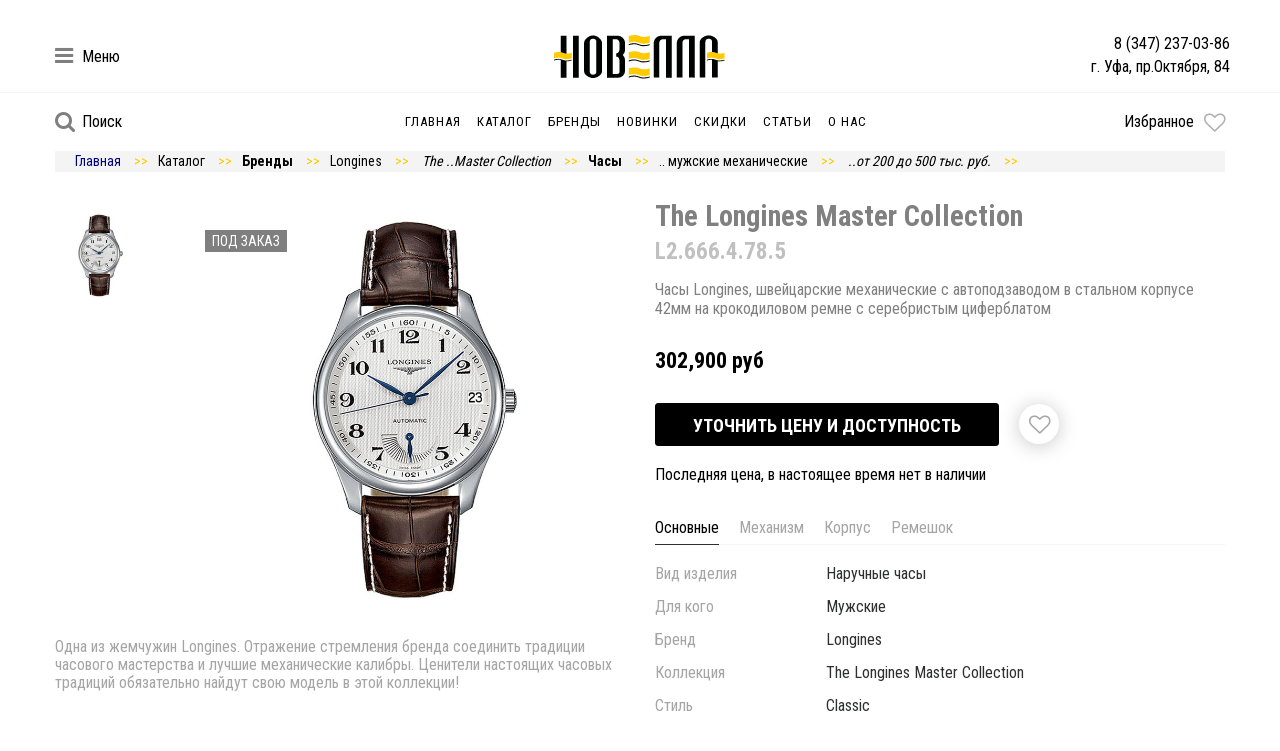

--- FILE ---
content_type: text/html; charset=utf-8
request_url: https://novella-ufa.ru/product/longines-l26664785
body_size: 10719
content:




<!DOCTYPE html>
<html lang="ru">
  <html prefix="og: http://ogp.me/ns#">
  <head><meta data-config="{&quot;product_id&quot;:124018519}" name="page-config" content="" /><meta data-config="{&quot;money_with_currency_format&quot;:{&quot;delimiter&quot;:&quot; &quot;,&quot;separator&quot;:&quot;.&quot;,&quot;format&quot;:&quot;%n %u&quot;,&quot;unit&quot;:&quot;руб&quot;,&quot;show_price_without_cents&quot;:0},&quot;currency_code&quot;:&quot;RUR&quot;,&quot;currency_iso_code&quot;:&quot;RUB&quot;,&quot;default_currency&quot;:{&quot;title&quot;:&quot;Российский рубль&quot;,&quot;code&quot;:&quot;RUR&quot;,&quot;rate&quot;:1.0,&quot;format_string&quot;:&quot;%n %u&quot;,&quot;unit&quot;:&quot;руб&quot;,&quot;price_separator&quot;:&quot;&quot;,&quot;is_default&quot;:true,&quot;price_delimiter&quot;:&quot;&quot;,&quot;show_price_with_delimiter&quot;:true,&quot;show_price_without_cents&quot;:false},&quot;facebook&quot;:{&quot;pixelActive&quot;:false,&quot;currency_code&quot;:&quot;RUB&quot;,&quot;use_variants&quot;:false},&quot;vk&quot;:{&quot;pixel_active&quot;:null,&quot;price_list_id&quot;:null},&quot;new_ya_metrika&quot;:false,&quot;ecommerce_data_container&quot;:&quot;dataLayer&quot;,&quot;common_js_version&quot;:null,&quot;vue_ui_version&quot;:null,&quot;feedback_captcha_enabled&quot;:&quot;1&quot;,&quot;account_id&quot;:597840,&quot;hide_items_out_of_stock&quot;:false,&quot;forbid_order_over_existing&quot;:true,&quot;minimum_items_price&quot;:null,&quot;enable_comparison&quot;:true,&quot;locale&quot;:&quot;ru&quot;,&quot;client_group&quot;:null,&quot;consent_to_personal_data&quot;:{&quot;active&quot;:false,&quot;obligatory&quot;:true,&quot;description&quot;:&quot;\u003cp\u003eНастоящим подтверждаю, что я ознакомлен и согласен с условиями \u003ca href=\&quot;/page/oferta\&quot; target=\&quot;blank\&quot;\u003eоферты и политики конфиденциальности\u003c/a\u003e.\u003c/p\u003e&quot;},&quot;recaptcha_key&quot;:&quot;6LfXhUEmAAAAAOGNQm5_a2Ach-HWlFKD3Sq7vfFj&quot;,&quot;recaptcha_key_v3&quot;:&quot;6LcZi0EmAAAAAPNov8uGBKSHCvBArp9oO15qAhXa&quot;,&quot;yandex_captcha_key&quot;:&quot;ysc1_ec1ApqrRlTZTXotpTnO8PmXe2ISPHxsd9MO3y0rye822b9d2&quot;,&quot;checkout_float_order_content_block&quot;:false,&quot;available_products_characteristics_ids&quot;:null,&quot;sber_id_app_id&quot;:&quot;5b5a3c11-72e5-4871-8649-4cdbab3ba9a4&quot;,&quot;theme_generation&quot;:2,&quot;quick_checkout_captcha_enabled&quot;:false,&quot;max_order_lines_count&quot;:500,&quot;sber_bnpl_min_amount&quot;:1000,&quot;sber_bnpl_max_amount&quot;:150000,&quot;counter_settings&quot;:{&quot;data_layer_name&quot;:&quot;dataLayer&quot;,&quot;new_counters_setup&quot;:true,&quot;add_to_cart_event&quot;:true,&quot;remove_from_cart_event&quot;:true,&quot;add_to_wishlist_event&quot;:true,&quot;purchase_event&quot;:true},&quot;site_setting&quot;:{&quot;show_cart_button&quot;:true,&quot;show_service_button&quot;:false,&quot;show_marketplace_button&quot;:false,&quot;show_quick_checkout_button&quot;:false},&quot;warehouses&quot;:[],&quot;captcha_type&quot;:&quot;google&quot;,&quot;human_readable_urls&quot;:false}" name="shop-config" content="" /><meta name='js-evnvironment' content='production' /><meta name='default-locale' content='ru' /><meta name='insales-redefined-api-methods' content="[]" /><script type="text/javascript" src="https://static.insales-cdn.com/assets/static-versioned/v3.72/static/libs/lodash/4.17.21/lodash.min.js"></script>
<!--InsalesCounter -->
<script type="text/javascript">
(function() {
  if (typeof window.__insalesCounterId !== 'undefined') {
    return;
  }

  try {
    Object.defineProperty(window, '__insalesCounterId', {
      value: 597840,
      writable: true,
      configurable: true
    });
  } catch (e) {
    console.error('InsalesCounter: Failed to define property, using fallback:', e);
    window.__insalesCounterId = 597840;
  }

  if (typeof window.__insalesCounterId === 'undefined') {
    console.error('InsalesCounter: Failed to set counter ID');
    return;
  }

  let script = document.createElement('script');
  script.async = true;
  script.src = '/javascripts/insales_counter.js?7';
  let firstScript = document.getElementsByTagName('script')[0];
  firstScript.parentNode.insertBefore(script, firstScript);
})();
</script>
<!-- /InsalesCounter -->

    <meta charset="UTF-8">
    
    <style type="text/css">
    body:after {content:url("https://pic.novella-ufa.ru/images/products/1/2436/487754116/L2.666.4.78.5.jpg"); display: none;}
    </style> 
    
    <title>Мужские наручные часы Longines L2.666.4.78.5 купить в Уфе по лучшей цене. Оригинал</title>
<meta name="viewport" content="width=device-width, initial-scale=1, shrink-to-fit=no"/>
<meta http-equiv="x-ua-compatible" content="IE=Edge"/>

<!-- Правка 100 12.09  -->
<meta http-equiv="Cache-Control" content="max-age=7200, must-revalidate" /><meta property="og:title" content="Longines L2.666.4.78.5"/><meta property="og:image" content="https://pic.novella-ufa.ru/images/products/1/2436/487754116/L2.666.4.78.5.jpg"/><meta property="og:type"  content="website"/><meta property="og:url"   content="https://novella-ufa.ru/product/longines-l26664785"/><meta name="description" content="Часы Longines (Лонжин) Watchmaking Tradition. Для Вас в Салоне Новелла.. Фотографии, цены."><link rel="canonical" href="https://novella-ufa.ru/product/longines-l26664785"/>

<!-- <link rel="manifest" href="https://static.insales-cdn.com/assets/1/5863/1922791/1768911706/yandex-manifest1.json"> -->

<link rel="apple-touch-icon" sizes="180x180" href="https://static.insales-cdn.com/assets/1/5863/1922791/1768911706/apple-touch-icon.png">
<link rel="icon" sizes="120x120" href="https://pic.novella-ufa.ru/files/1/2283/18245867/original/favicon120.png" type="image/png">
<link rel="icon" type="image/png" sizes="32x32" href="https://static.insales-cdn.com/assets/1/5863/1922791/1768911706/favicon-32x32.png">
<link rel="icon" type="image/png" sizes="16x16" href="https://static.insales-cdn.com/assets/1/5863/1922791/1768911706/favicon-16x16.png">
<link rel="manifest" href="https://static.insales-cdn.com/assets/1/5863/1922791/1768911706/manifest.json">
<link rel="mask-icon" href="https://static.insales-cdn.com/assets/1/5863/1922791/1768911706/safari-pinned-tab.svg" color="#5bbad5">
<meta name="apple-mobile-web-app-title" content="Novella">
<meta name="application-name" content="Novella">
<meta name="theme-color" content="#ffffff">

<!-- Google Search Console Ivan S. -->
<meta name="google-site-verification" content="a7TskCInCkc3KaVbHlyN9Mazy2lUE1JLo9g-Fs2b5os" />
<!-- Yandex Webmaster Ivan S. -->
<meta name="yandex-verification" content="44855016d8c26d84" />

    <meta name="google-site-verification" content="9G_Oo2rSjqrLcK9VqI88BDLKHpMaYaAv7Q2EUlmRRfw" />


  <meta name='product-id' content='124018519' />
</head>
  <body class="tpl-product">
    


    <div id="app" style="display:none">
      
      <button class="up-button" :class="{'active':showUpButton}" @click="scrollToTop"></button>
      

<script >



  var _tmr = _tmr || [];
  _tmr.push({
    type: 'itemView',
    productid: '124018519',
    pagetype: 'product', totalvalue: '302900.0',
    list: '1'
  });



</script>

      <input type="checkbox" hidden id="mobile-menu-toggle" />


<div itemscope itemtype="http://schema.org/Organization">
<meta itemprop="name" content="Часовой салон Новелла"/>
<meta itemprop="address" content="Уфа, пр.Октября, 84"/>  
<meta itemprop="telephone" content="+7(347)237-03-86"/> 
<meta itemprop="email" content="novella@ufanet.ru"/> 
<link itemprop="image" href="https://static.insales-cdn.com/assets/1/5863/1922791/1768911706/Novella33.jpg" />  
<link itemprop="url" href="https://novella-ufa.ru"/>    
<img itemprop="logo" content="https://static.insales-cdn.com/assets/1/5863/1922791/1768911706/logo.png" />
</div>

<div class="mobile-menu-block">
    <div class="header">
        <label for="mobile-menu-toggle" class="close mobile-menu-toggle"></label>
        <div class="phones">
          
<a href="tel:83472370386">8 (347) 237-03-86</a>




        </div>
    </div>
    <div class="section address">
      г. Уфа, пр.Октября, 84
    </div>
    <ul class="mobile-menu">
        
        <li class="">
            <a href="/">Главная</a>
        <li>
        
        <li class="">
            <a href="/collection/all">Каталог</a>
        <li>
        
        <li class="">
            <a href="/collection/brands">Бренды</a>
        <li>
        
        <li class="">
            <a href="/collection/new?only_available=true">Новинки</a>
        <li>
        
        <li class="">
            <a href="/collection/sale?only_available=true">Скидки</a>
        <li>
        
        <li class="">
            <a href="/blogs/news">Статьи</a>
        <li>
        
        <li class="">
            <a href="/page/about-us">О нас</a>
        <li>
        
    </ul>
</div>

<header>
    <section class="bottom">
        <label class="mobile-menu-toggle" for="mobile-menu-toggle"></label>
        <label for="search-toggle" class="search mobile">
          <i class="fa fa-lg fa-search"></i>
        </label>
        <!--noindex-->
        <a href="/page/wishlist" class="toggle favorites mobile" :data-count="favoritesCount">
          <i class="fa fa-lg fa-heart-o"></i>
        </a>
        <!--/noindex-->
        <a href="/"  class="logo-mobile"></a>
        <div class="logo-block">
          <div class="container">
            <div class="center-align">
              <a href="/" class="logo"></a> 
            </div>

            <div class="burger-button">
              <!--noindex-->
              <label for="burger-toggle" class="toggle other">
                <i class="fa fa-lg fa-bars"></i>
                <span>Меню</span>
              </label>

              <!--/noindex-->
            </div>
            <div class="header-contacts">
              <div class="phone">
                <a href="tel:83472370386
">
                  8 (347) 237-03-86
                </a>
              </div>
              
              <div class="adress">г. Уфа, пр.Октября, 84</div>
              
            </div>
          </div>
        </div>
        <div class="sm-block">
          <div class="container">
            <div class="col-md-12 menu-col">
              <div class="row menu-block">
                <!--noindex-->
                <label for="search-toggle" class="toggle search">
                  <i class="fa fa-lg fa-search"></i>
                  <span>Поиск</span>
                </label>
                <!--/noindex-->
                <ul class="menu menu-left">
                  
                  
                  
                  <li class=" 
                  
                   toggle-submenu" data-submenu="dropdown-">
                    <a href="/">Главная</a>
                  <li>
                    
                  
                  
                  <li class=" 
                  
                   toggle-submenu" data-submenu="dropdown-collection-all">
                    <a href="/collection/all">Каталог</a>
                  <li>
                    
                  
                  
                  <li class=" 
                  
                   toggle-submenu" data-submenu="dropdown-collection-brands">
                    <a href="/collection/brands">Бренды</a>
                  <li>
                    
                  
                  
                  <li class=" 
                  
                   toggle-submenu" data-submenu="dropdown-collection-new?only_available=true">
                    <a href="/collection/new?only_available=true">Новинки</a>
                  <li>
                    
                  
                  
                  <li class=" 
                  
                   toggle-submenu" data-submenu="dropdown-collection-sale?only_available=true">
                    <a href="/collection/sale?only_available=true">Скидки</a>
                  <li>
                    
                  
                  
                  <li class=" 
                  
                   toggle-submenu" data-submenu="dropdown-blogs-news">
                    <a href="/blogs/news">Статьи</a>
                  <li>
                    
                  
                  
                  <li class=" 
                  
                   toggle-submenu" data-submenu="dropdown-page-about-us">
                    <a href="/page/about-us">О нас</a>
                  <li>
                    
                </ul>
                <!--noindex-->
                <a href="/page/wishlist" class="toggle favorites" :data-count="favoritesCount">
                  <span>Избранное</span>
                  <i class="fa fa-lg fa-heart-o"></i>
                </a>
                <!--/noindex-->
              </div>
            </div>
          </div> 
        </div>  

        
        

        
        <div class="submenu" data-submenu="dropdown-collection-brands">
            <div class="container">
                

<div class="columns columns-5 dropdown-brands"><div class="item" data-letter="B">
    <a href="/collection/breitling">Breitling</a>
  </div><div class="item" data-letter="C">
    <a href="/collection/certina">Certina</a><a href="/collection/carrera-y-carrera">Carrera y Carrera</a>
  </div><div class="item" data-letter="D">
    <a href="/collection/damiani">Damiani</a><a href="/collection/dupont">Dupont</a>
  </div><div class="item" data-letter="F">
    <a href="/collection/frederique-constant">Frederique Constant</a>
  </div><div class="item" data-letter="J">
    <a href="/collection/jaguar">Jaguar</a><a href="/collection/jaquet-droz">Jaquet Droz</a>
  </div><div class="item" data-letter="K">
    <a href="/collection/korloff">Korloff</a>
  </div><div class="item" data-letter="L">
    <a href="/collection/longines">Longines</a>
  </div><div class="item" data-letter="M">
    <a href="/collection/montblanc">Montblanc</a><a href="/collection/majorica">Majorica</a><a href="/collection/montegrappa">Montegrappa</a><a href="/collection/maurice-lacroix">Maurice Lacroix</a>
  </div><div class="item" data-letter="N">
    <a href="/collection/nanis">Nanis</a>
  </div><div class="item" data-letter="O">
    <a href="/collection/omega">Omega</a><a href="/collection/oris">Oris</a>
  </div><div class="item" data-letter="P">
    <a href="/collection/pesavento">Pesavento</a><a href="/collection/piaget">Piaget</a>
  </div><div class="item" data-letter="R">
    <a href="/collection/rado">Rado</a><a href="/collection/rapport">Rapport</a>
  </div><div class="item" data-letter="S">
    <a href="/collection/seiko">Seiko</a>
  </div><div class="item" data-letter="U">
    <a href="/collection/ulysse-nardin">Ulysse Nardin</a>
  </div><div class="item" data-letter="Z">
    <a href="/collection/zenith">Zenith</a>
  </div></div>



            </div>
        </div>

        
        <input type="checkbox" id="search-toggle" hidden />
        <!--noindex-->
        <div class="search-block">
            <form action="/collection/all">
                <input name="q" type="search" autocomplete="off" placeholder="Введите название или артикул"  />
                <button class="search-submit">Поиск</button>
            </form>
          <!--/noindex-->
        </div>
    </section>
    <input type="checkbox" id="burger-toggle" hidden />
    <div class="burger-menu">
        <div class="burger-menu-block">
            <label for="burger-toggle" class="burger-close"></label>
            <ul class="menu">
                
                <li>
                    <a href="/collection/all">Каталог</a>
                </li>
                
                <li>
                    <a href="/collection/brands">Бренды</a>
                </li>
                
                <li>
                    <a href="/collection/new?only_available=true">Новинки</a>
                </li>
                
                <li>
                    <a href="/collection/sale?only_available=true">Скидки</a>
                </li>
                
                <li>
                    <a href="/blogs/news">Статьи</a>
                </li>
                
                <li>
                    <a href="/page/about-us">О нас</a>
                </li>
                
            </ul>
        </div>
        <label class="close-block" for="burger-toggle"></label>
    </div>
<!-- <font color="Silver"><marquee scrollamount="2" bgcolor="#F5F5F5">Вас и Ваших близких поздравляем с Новым Годом! За подарками для всех ждем Вас в салоне "Новелла" !   У нас всегда свободная парковка и вкусный кофе!  </marquee></font>  -->

</header>
<!--noindex-->
<!--<a href="/page/compare" style="display: none" class="compared-count" :data-count="comparedCount" v-show="comparedCount && comparedCount > 0">
  Сравнение:
</a>-->
<!--/noindex-->

      <div class="content">
    <div class="container">
        


<ul itemscope itemtype="https://schema.org/BreadcrumbList">
<ul class="breadcrumbs">

    <li itemprop="itemListElement" itemscope itemtype="https://schema.org/ListItem">
        <a href="https://novella-ufa.ru" title="Главная" itemprop="item">
            <span itemprop="name"><font color="Navy" >Главная</font></span>
            <meta itemprop="position" content="0">
        </a></li><li itemprop="itemListElement" itemscope itemtype="https://schema.org/ListItem">
        <a href="/collection/all" title="Каталог" itemprop="item">
            <span itemprop="name">Каталог</span>
            <meta itemprop="position" content="1">
        </a></li><li itemprop="itemListElement" itemscope itemtype="https://schema.org/ListItem">
            <a href="/collection/brands" title="Бренды" itemprop="item">
            <span itemprop="name"><b>Бренды</b></span>
            <meta itemprop="position" content="2">
        </a></li><li itemprop="itemListElement" itemscope itemtype="https://schema.org/ListItem">
            <a href="/collection/longines" title="Longines" itemprop="item">
            <span itemprop="name">Longines</span>
            <meta itemprop="position" content="3">
        </a></li>
             <li itemprop="itemListElement" itemscope itemtype="https://schema.org/ListItem">
            <a href="/collection/the-longines-master-collection" title="The Longines Master Collection" itemprop="item">
            <span itemprop="name"><i>The ..Master Collection</i></span>
            <meta itemprop="position" content="4">
        </a></li><li itemprop="itemListElement" itemscope itemtype="https://schema.org/ListItem">
            <a href="/collection/watch" title="Часы" itemprop="item">
            <span itemprop="name"><b>Часы</b></span>
            <meta itemprop="position" content="2">
        </a></li><li itemprop="itemListElement" itemscope itemtype="https://schema.org/ListItem">
            <a href="/collection/muzhskie-mehanicheskie-chasy" title="Часы мужские механические" itemprop="item">
            <span itemprop="name">.. мужские механические</span>
            <meta itemprop="position" content="3">
        </a></li>
             <li itemprop="itemListElement" itemscope itemtype="https://schema.org/ListItem">
            <a href="/collection/muzhskie-mehanicheskie-chasy-ot-200-do-500-tys-rub" title="Часы мужские механические от 200 до 500 тыс. руб." itemprop="item">
            <span itemprop="name"><i>..от 200 до 500 тыс. руб.</i></span>
            <meta itemprop="position" content="4">
        </a></li>
<script>
     if (document.referrer) { 
        var Nazad=`<li>  <button onclick="window.history.go(-1)" style="cursor: pointer" ><font size="2" color="Navy" >Вернуться назад</font></button>`;
   document.write (Nazad);   
        } ;
   </script>
  <br></ul>
    </div>
    
    <!----><!--   20.01.26 -->


<div itemtype="https://schema.org/Product" itemscope>
  
        <meta itemprop="name" content="Longines L2.666.4.78.5"/> 
        <link itemprop="image" href="https://pic.novella-ufa.ru/images/products/1/2436/487754116/L2.666.4.78.5.jpg" />
        <meta itemprop="description" content="Одна из жемчужин Longines. Отражение стремления бренда соединить традиции часового мастерства и лучшие механические калибры. Ценители настоящих часовых традиций обязательно найдут свою модель в этой коллекции!"/> 
        <div itemprop="offers" itemtype="https://schema.org/Offer" itemscope>
        <link itemprop="url" href="https://novella-ufa.ru/product/longines-l26664785" />
        
        <link itemprop="availability" href="https://schema.org/OutOfStock">
          
        <meta itemprop="priceCurrency" content="RUB" />
        <meta itemprop="itemCondition" content="https://schema.org/UsedCondition" />
        <meta itemprop="price" content="302900.0" />
        <meta itemprop="priceValidUntil" content="2029-12-31" />
      </div>
      <div itemprop="aggregateRating" itemtype="https://schema.org/AggregateRating" itemscope>
        <meta itemprop="reviewCount" content="89" /> 
        <meta itemprop="ratingValue" content="4" />
      </div>
      <meta itemprop="sku" content=" L2.666.4.78.5" />
      <meta itemprop="mpn" content=" L2.666.4.78.5" />
      <div itemprop="brand" itemtype="https://schema.org/Brand" itemscope>
        <meta itemprop="name" content="Longines" />
      </div>
</div>  

<div class="product-card-buy">
  <div  class="container product ">
    <input type='checkbox' class='popup-checkbox' id='product-popup' hidden />
    <div class='popup'>
      <div class='popup-content'>
        <label for='product-popup' class='close'></label>
        <div class="inner"></div>
      </div>
    </div><br> 
    <div class="row">
      <div class="col-md-6">
        <!-- 8888 -->
        <body>
        <div style=" height: 420px;  margin:left;"><script>
 
  
  
  var productImages = [];
  
  productImages.push({
    id: "1",
    img: "https://pic.novella-ufa.ru/images/products/1/2436/487754116/L2.666.4.78.5.jpg",
    imgLarge: "https://pic.novella-ufa.ru/images/products/1/2436/487754116/L2.666.4.78.5.jpg",
    thumbnail: "https://pic.novella-ufa.ru/images/products/1/2436/487754116/compact_L2.666.4.78.5.jpg",
    title: "Longines L2.666.4.78.5-1"
  });
  
        <!-- Упаковка -->
  
  

  
                                  <!-- end second for -->
  
  <!-- ## Упаковка ## -->

  let videoId = "",
    url3d = "";

  
  
</script>

<product-gallery
  :images="productImages"
  product-sku=""
  :video-id="videoId"
  :url3d="url3d">
  <template slot="labels"><span>Под заказ</span></template>
</product-gallery>
</div> 
        </body><div  class="product-description">Одна из жемчужин Longines. Отражение стремления бренда соединить традиции часового мастерства и лучшие механические калибры. Ценители настоящих часовых традиций обязательно найдут свою модель в этой коллекции!
</div>
      </div>
      <div class="col-md-6">
        
        <h1 class="product-name"><span style="color:gray;">The Longines Master Collection 
</span><br><small><span style="color:silver;"> L2.666.4.78.5</span></small></h1>
        
        
        <h2 style="color:gray; font-size: 16px; font-weight:normal; line-height:1.2 ">Часы Longines, швейцарские механические с автоподзаводом в стальном корпусе 42мм на крокодиловом ремне с серебристым циферблатом</h2>  
       
      
       <!-- 8888  -->



<script>
  var stockStores = {'novella_ufa.novella_ufa': {
      name: 'Салон "Новелла", Уфа',
        delivery: '1 день'
    },'tbntime.tbntimemoskva': {
      name: 'Центральный склад дистрибьютора',
        delivery: '3-5 дней'
    },};
  var variants = [{"variant":{"id":211446205,"title":"-","product_id":124018519,"sku":"6400026","barcode":"Longines L2.666.4.78.5","dimensions":null,"available":false,"image_ids":[],"image_id":null,"weight":null,"created_at":"2018-12-07T19:43:36.000+05:00","updated_at":"2026-01-20T17:32:44.000+05:00","quantity":0,"cost_price":"91080.0","cost_price_in_site_currency":"91080.0","price_in_site_currency":"302900.0","base_price":"302900.0","old_price":"0.0","price":"302900.0","base_price_in_site_currency":"302900.0","old_price_in_site_currency":"0.0","prices":[],"prices_in_site_currency":[],"variant_field_values":[],"option_values":[{"id":11331311,"option_name_id":1387410,"position":0,"title":"-","image_url":null,"permalink":null}]},"account":{"id":597840,"blocked":false,"city":"","contact_phone":"+79170412606","country":"","sms_notification_phone":"","enable_cart_discounts":false,"enable_client_discounts":false,"enable_group_discounts":true,"enable_order_discounts":false,"subdomain":"novella-ufa","notification_email":"k_rublev@mercury-lakor.com, novella@ufanet.ru","organization":null,"hide_items_out_of_stock":false,"state":"","inviter_id":null,"paid_till":"2026-04-30","created_at":"2018-11-12T15:33:39.000+05:00","registration_type_id":0,"default_vat":-1,"email":"novella@ufanet.ru","icq":null,"phone":"+7(347)237-03-86","title":"Часовой салон Новелла","minimum_items_price":null,"stock_currency_exchange_rate":1.0,"client_cookies_whitelist":"","main_host":"novella-ufa.ru","main_host_protocol":"https","next_order_number":1000,"time_zone":"Ekaterinburg","owner":{"id":675272,"name":"Константин Рублев","email":"k_rublev@mercury-lakor.com","created_at":"2018-12-27T14:29:08.000+05:00"}},"collections_or_parent":[{"variants":[{"id":211446205,"title":"-","product_id":124018519,"sku":"6400026","barcode":"Longines L2.666.4.78.5","dimensions":null,"available":false,"image_ids":[],"image_id":null,"weight":null,"created_at":"2018-12-07T19:43:36.000+05:00","updated_at":"2026-01-20T17:32:44.000+05:00","quantity":0,"cost_price":"91080.0","cost_price_in_site_currency":"91080.0","price_in_site_currency":"302900.0","base_price":"302900.0","old_price":"0.0","price":"302900.0","base_price_in_site_currency":"302900.0","old_price_in_site_currency":"0.0","prices":[],"prices_in_site_currency":[],"variant_field_values":[],"option_values":[{"id":11331311,"option_name_id":1387410,"position":0,"title":"-","image_url":null,"permalink":null}]}]}]}];
  if (variants) {
    variants = variants.map(variant => variant.variant);
  }

  /** Fill product specifications **/
  var specifications = [];var characteristics = [];characteristics.push({
    title: "Вид изделия",
    value: "Наручные часы"
  });characteristics.push({
    title: "Для кого",
    value: "Мужские"
  });characteristics.push({
    title: "Бренд",
    value: "Longines"
  });characteristics.push({
    title: "Коллекция",
    value: "The Longines Master Collection"
  });characteristics.push({
    title: "Стиль",
    value: "Classic"
  });characteristics.push({
    title: "Страна",
    value: "Швейцария"
  });characteristics.push({
    title: "Гарантия",
    value: "5 лет"
  });if(characteristics.length > 0) {
    specifications.push({title: "Основные", characteristics: characteristics });
  }var characteristics = [];characteristics.push({
    title: "Тип механизма",
    value: "Механика с автоматическим подзаводом"
  });characteristics.push({
    title: "Функции",
    value: "Дата"
  });if(characteristics.length > 0) {
    specifications.push({title: "Механизм", characteristics: characteristics });
  }var characteristics = [];characteristics.push({
    title: "Диаметр корпуса",
    value: "Диаметр 42мм"
  });characteristics.push({
    title: "Материал корпуса",
    value: "Нержавеющая сталь"
  });characteristics.push({
    title: "Цвет корпуса",
    value: "Сталь"
  });characteristics.push({
    title: "Форма корпуса",
    value: "Круг"
  });characteristics.push({
    title: "Цвет циферблата",
    value: "Серебристый"
  });characteristics.push({
    title: "Метки на циферблате",
    value: "Арабские"
  });characteristics.push({
    title: "Водостойкость",
    value: "30м (3атм)"
  });characteristics.push({
    title: "Стекло",
    value: "Сапфировое"
  });if(characteristics.length > 0) {
    specifications.push({title: "Корпус", characteristics: characteristics });
  }var characteristics = [];characteristics.push({
    title: "Ремешок/браслет",
    value: "Крокодиловый ремешок"
  });if(characteristics.length > 0) {
    specifications.push({title: "Ремешок", characteristics: characteristics });
  }var characteristics = [];if(characteristics.length > 0) {
    specifications.push({title: "Изделие", characteristics: characteristics });
  }var product = {
    id: "124018519",
    title: "Longines L2.666.4.78.5",
    url: "/product/longines-l26664785",
    brand: "Longines",
    variants: variants,
    available: false,
    status: "",
    specifications: specifications
  };var messages = {
    unavailableText: "Последняя цена, в настоящее время нет в наличии"
  };
</script>

<script>
  //Сверяем список брендов из блока product-settings и бренд товара. Если находим совпадение, присваиваем переменной excludedComponents значение ['form'].
  //В компоненте ProductView срабтывает логика скрытия кнопки покупки на страничке товара, если перменная excludedComponents содержит "form".
  let excludedComponents = [];
  let hiddenBrandsList = '';
  let brandLowerCased = product.brand && product.brand.toLowerCase();
  if(hiddenBrandsList && hiddenBrandsList.length && brandLowerCased) {
    let hiddenBrandsArray = hiddenBrandsList.split(',');
    let hiddenBrandsArrayLowerCased = hiddenBrandsArray.map(item => item.toLocaleLowerCase() );
    let buttonToHide = hiddenBrandsArrayLowerCased.some(item => item.includes(brandLowerCased));
    buttonToHide ? excludedComponents.push("form") : '';
  };
</script>
<product-view
  :product="product"
  stock-domain="api.tradetime.pro"
  :stock-stores="stockStores"
  :messages="messages"
  :excluded-components="excludedComponents"
  :disable-buy-button="false"
  button-buy="Забрать в магазине"
  button-notify="Уточнить цену и доступность"
  popup-title-notify="Заказать товар: "
  disable-stock disable-cart hide-free-shipping-text hide-unavailable-variants>

</product-view>
<div class="product-manual-wrapper"></div>
</div>
    </div>
    <hr color="Silver" size="1"><div class="row">
      <div class="col-sm-12">
        <div class="same-products">
          <div class="same-products-header">
            <h2> <center> <span style="color:gray;"> <small>В наличии из коллекции The Longines Master Collection</small> </span>  </center> </h2> <br>

          </div><ul class="catalog-list row"><li class="col-sm-6 col-md-3">

<div class="catalog-item">
  <div class="labels"></div>
  <button class="favorites"
          :class="{active: isFavorite('124018494')}"
          @click="toggleFavorite('124018494');"
          data-text="Сохранить"
          data-text-active="В избранном">
    <i class="fa fa-lg fa-heart-o"></i>
    <i class="fa fa-lg fa-heart"></i>
  </button>
  </button><a href="/product/longines-l21280873">

    
    <picture>
      <source srcset="https://pic.novella-ufa.ru/r/R6OrdOdTnA0/rs:fit:240:240:1/plain/images/products/1/4481/529985921/medium_L2.128.0.87.3.jpg@webp" type="image/webp">
      <img class="product-img" src="https://pic.novella-ufa.ru/images/products/1/4481/529985921/medium_L2.128.0.87.3.jpg" alt="Longines L2.128.0.87.3"  loading="lazy">
     </picture><div class="product-price">467 500 руб
</div>
<div class="product-sku"> L2.128.0.87.3</div>
    <div class="product-title">The Longines Master Collection 
</div>    
    <div class="product-category"></div>
  </a>
</div></li><li class="col-sm-6 col-md-3">

<div class="catalog-item">
  <div class="labels"></div>
  <button class="favorites"
          :class="{active: isFavorite('124018498')}"
          @click="toggleFavorite('124018498');"
          data-text="Сохранить"
          data-text-active="В избранном">
    <i class="fa fa-lg fa-heart-o"></i>
    <i class="fa fa-lg fa-heart"></i>
  </button>
  </button><a href="/product/longines-l22570872">

    
    <picture>
      <source srcset="https://pic.novella-ufa.ru/r/g5d0U1DJyps/rs:fit:240:240:1/plain/images/products/1/4556/529985996/medium_L2.257.0.87.2.jpg@webp" type="image/webp">
      <img class="product-img" src="https://pic.novella-ufa.ru/images/products/1/4556/529985996/medium_L2.257.0.87.2.jpg" alt="Longines L2.257.0.87.2"  loading="lazy">
     </picture><div class="product-price">527 900 руб
</div>
<div class="product-sku"> L2.257.0.87.2</div>
    <div class="product-title">The Longines Master Collection 
</div>    
    <div class="product-category"></div>
  </a>
</div></li><li class="col-sm-6 col-md-3">

<div class="catalog-item">
  <div class="labels"></div>
  <button class="favorites"
          :class="{active: isFavorite('132772092')}"
          @click="toggleFavorite('132772092');"
          data-text="Сохранить"
          data-text-active="В избранном">
    <i class="fa fa-lg fa-heart-o"></i>
    <i class="fa fa-lg fa-heart"></i>
  </button>
  </button><a href="/product/longines-l27734785">

    
    <picture>
      <source srcset="https://pic.novella-ufa.ru/r/fODhs04cg48/rs:fit:240:240:1/plain/images/products/1/3797/522735317/medium_L2.773.4.78.5.jpg@webp" type="image/webp">
      <img class="product-img" src="https://pic.novella-ufa.ru/images/products/1/3797/522735317/medium_L2.773.4.78.5.jpg" alt="Longines L2.773.4.78.5"  loading="lazy">
     </picture><div class="product-price">421 500 руб
</div>
<div class="product-sku"> L2.773.4.78.5</div>
    <div class="product-title">The Longines Master Collection 
</div>    
    <div class="product-category"></div>
  </a>
</div></li></ul>

<div class="same-products-button">
            <a href="/collection/the-longines-master-collection" class="btn primary inline">Вся коллекция</a>
          </div>
        </div>
      </div>
    </div></div>
</div>

    
    <div class="container">
        
    </div>
    
</div>

      
<footer>
  <!-- Правка оценка яндекса -->
  

    <section id="footer-contact">
        <div class="container clearfix">
          <div class="row">
            <div class="col-md-6">
              <ul class="footer-menu">
                
                <li class="">
                  <a href="/collection/all">Каталог</a>
                <li>
                  
                <li class="">
                  <a href="/collection/brands">Бренды</a>
                <li>
                  
                <li class="">
                  <a href="/collection/sale?only_available=true">Скидки</a>
                <li>
                  
              </ul>
              <ul class="footer-menu">
                
                <li class="">
                  <a href="/blogs/news">Статьи</a>
                <li>
                  
                <li class="">
                  <a href="/page/about-us">О нас</a>
                <li>
                  
                <li class="">
                  <a href="/page/contacts">Контакты</a>
                <li>
                  
              </ul>
              <ul class="footer-menu">
                
              </ul>
            </div>
            <div class="col-md-6">
              <div class="contact-info">
                <div class="row">
                  <div class="col-md-6">
                    <div class="phones">
                      
                      <a href="tel:83472370386">8 (347) 237-03-86</a>
                      
                      
                    </div>
                    
                    <a href="mailto:novella@ufanet.ru" class="email">novella@ufanet.ru</a>
                    
                    
                  </div>
                  <div class="col-md-6">
                    <div class="adress">
                      
                    </div>
                  </div>
                </div>
              </div>
            </div>
          </div> <!-- .row -->
        </div> <!-- .container -->
    </section>

    
</footer>

      
<link rel="stylesheet" href="https://cdnjs.cloudflare.com/ajax/libs/font-awesome/4.7.0/css/font-awesome.min.css"/> 

<link rel="stylesheet" href="https://static.insales-cdn.com/assets/1/5863/1922791/1768911706/app1.css"/>
<link rel="stylesheet" href="https://static.insales-cdn.com/assets/1/5863/1922791/1768911706/base.min.css"/>
<link rel="stylesheet" href="https://static.insales-cdn.com/assets/1/5863/1922791/1768911706/styles.css"/>
<script type="text/javascript" src="https://code.jquery.com/jquery-2.2.0.min.js"></script>
<script src="https://static.insales-cdn.com/assets/1/5863/1922791/1768911706/lazy_background.js" charset="utf-8"></script>


      <script>
        $('#app').show();
      </script>
      <script src="https://static.insales-cdn.com/assets/1/5863/1922791/1768911706/webpack.runtime.js"></script>
      <script src="https://static.insales-cdn.com/assets/1/5863/1922791/1768911706/vendor.js"></script>
      <script src="https://static.insales-cdn.com/assets/1/5863/1922791/1768911706/app.js" defer></script>
      
      <script src="https://cdnjs.cloudflare.com/ajax/libs/Swiper/4.0.7/js/swiper.min.js"></script>
      <script>
$( document ).ready(function() {
  // колбек добавления рекапчи в форму автоматически
window.recaptchaCallbackInsalesCommon = function () {
  var key = $('[name="shop-config"]').data('config').recaptcha_key;
  var recaptchaVerify = function (response) {
    $('[name="g-recaptcha-response"]').html(response);
  };

  // селектор формы на странице обратной связи.
  var nativeForm = '[action="/client_account/feedback.json"]';

  // Добавляем блок js-recaptcha-field в формы feedback автоматически
  $(nativeForm).each(function(index, el) {
    var recapchaNative = $(el).find('.js-recaptcha-field, [name="g-recaptcha-response"]');
    if (recapchaNative.length == 0) {
      $(el).append($('<div/>', {
        class: 'js-recaptcha-field'
      }))
    }
  });

  // добавляем к блокам с классом js-recaptcha-field рекапчу
  $('.js-recaptcha-field').each(function(index, el) {
    if ($(window).width() < 360) {
      $(el).attr('data-size', 'compact').data('size', 'compact');
    }
    grecaptchaWidget = grecaptcha.render($(el).get(0), {
      sitekey: key,
      callback: recaptchaVerify
    });
    window = { grecaptchaWidget: grecaptchaWidget };
  });
}

function scriptLoader (src) {
  var testDouble = document.querySelector('script[src="'+src+'"]');
  if (!testDouble) {
    var script_tag = document.createElement('script');
    script_tag.setAttribute('src', src);
    script_tag.setAttribute('async', '');
    script_tag.setAttribute('defer', '');
    document.body.insertAdjacentElement('afterend', script_tag);
  }
}

  // window load и setTimeout, чтобы скрипт рекапчи не блокировал загрузку сайта
  window.addEventListener('load', function() {
    var shopConfig = $('[name="shop-config"]').data('config');
    window.recaptcha = 'noload';
    if (shopConfig.feedback_captcha_enabled) {
      $(document).click(function() {      
        if (window.recaptcha == 'noload'){
          scriptLoader('https://www.google.com/recaptcha/api.js?onload=recaptchaCallbackInsalesCommon&hl=' + shopConfig.locale + '&render=explicit');
          window.recaptcha = 'load';     
        }
      });
    }
  });
});
</script>

      
    </div>
  </body>
</html>


--- FILE ---
content_type: image/svg+xml
request_url: https://static.insales-cdn.com/assets/1/5863/1922791/1768911706/sprite.svg
body_size: 14846
content:
<?xml version='1.0' encoding='utf-8'?><!DOCTYPE svg PUBLIC '-//W3C//DTD SVG 1.1//EN' 'http://www.w3.org/Graphics/SVG/1.1/DTD/svg11.dtd'><svg width="2941" height="1734" viewBox="0 0 2941 1734" xmlns="http://www.w3.org/2000/svg" xmlns:xlink="http://www.w3.org/1999/xlink"><svg width="74" height="74" viewBox="-5 -5 74 74" id="cancel" xmlns="http://www.w3.org/2000/svg"><path fill="#1D1D1B" d="M28.941 31.786L.613 60.114a2.014 2.014 0 1 0 2.848 2.849l28.541-28.541 28.541 28.541c.394.394.909.59 1.424.59a2.014 2.014 0 0 0 1.424-3.439L35.064 31.786 63.41 3.438A2.014 2.014 0 1 0 60.562.589L32.003 29.15 3.441.59A2.015 2.015 0 0 0 .593 3.439l28.348 28.347z"/></svg><svg id="logo" viewBox="-5 -5 388 110" width="388" height="110" x="74" y="74" xmlns="http://www.w3.org/2000/svg"><style>.bst0{fill:#48443e}</style><path class="bst0" d="M29.2 45.3c0-1-.1-1.8-.2-2.5-.1-.6-.3-1.1-.6-1.5-.3-.4-.7-.6-1.2-.7-.5-.1-1.1-.2-1.9-.2h-3.9v.8h.9c.9 0 1.5.2 2 .5.4.3.7.8.9 1.4.2.6.2 1.3.2 2.1v21.9h19.5v-1.6H29.2V45.3zm21.3 10.4c0 2 .2 3.7.5 5.2.4 1.5 1 2.7 1.8 3.8.9 1 2 1.8 3.4 2.3 1.4.5 3.2.8 5.3.8 2.2 0 4.1-.3 5.5-.8 1.5-.5 2.6-1.3 3.4-2.3.8-1 1.4-2.3 1.7-3.8.3-1.5.5-3.2.5-5.2V40.4h-1.7v15.2c0 1.8-.1 3.3-.4 4.6-.3 1.3-.8 2.4-1.5 3.2-.7.8-1.6 1.5-2.7 1.9-1.1.4-2.5.6-4.2.6-1.9 0-3.4-.4-4.6-1.1-1.1-.7-2-1.8-2.4-3.1-.5-1.4-.7-3-.7-4.9V45.3c0-1-.1-1.8-.2-2.5-.1-.6-.3-1.1-.6-1.5-.3-.4-.7-.6-1.2-.7-.5-.1-1.1-.2-1.9-.2h-3.9v.8h.9c.9 0 1.5.2 2 .5.4.3.7.8.9 1.4.2.6.2 1.3.2 2.1v10.5h-.1zm41.9-.3l5.2 7.3c.4.5.8 1 1.2 1.6.4.5.9 1 1.4 1.4.5.4 1 .8 1.6 1.1.6.3 1.2.4 2 .4h4.6v-.8c-.7-.1-1.4-.2-2-.5-.6-.3-1.2-.6-1.7-1.1-.5-.4-1-.9-1.4-1.4l-1.2-1.5-7-9.5 9.8-12h-2.2L93.9 51l-4.4-6.1c-.4-.5-.8-1-1.2-1.6-.4-.5-.9-1-1.4-1.4-.5-.4-1-.8-1.6-1.1-.6-.3-1.2-.4-1.9-.4h-5.2v.8c1 .1 1.8.2 2.5.5s1.3.6 1.9 1.1c.5.4 1 .9 1.4 1.4l1.2 1.5 6.1 8.3-10.9 13.2h2.2l9.8-11.8zm18.3-15v.8h.9c.9 0 1.5.2 2 .5.4.3.7.8.9 1.4.2.6.2 1.3.2 2.1v21.9h15.1c.9 0 1.6-.2 2.1-.6.5-.4.9-.9 1.2-1.5l1.5-3.9-.9-.2c-.4 1.1-1 1.9-1.6 2.6-.7.7-1.5 1.1-2.4 1.4-1 .3-2.1.4-3.4.4h-7.7V54.2h11.8v-1.6h-11.8V42h8.1c1.8 0 3.1.4 4 1.1.9.8 1.4 1.9 1.4 3.6h.9v-3c0-.6-.1-1.1-.3-1.6-.2-.5-.6-.9-1.1-1.2-.5-.3-1.3-.5-2.3-.5h-18.6zm106.9-.6c-1 0-1.8.2-2.3.5-.5.3-.9.7-1.1 1.2-.2.5-.3 1-.3 1.6v3h.9c0-1.6.5-2.8 1.4-3.6.9-.8 2.3-1.1 4-1.1h10.5l-18.1 24.4v.8h23.3V65H218l18.5-25.2h-18.9zm45.9 13.4c0 1.9-.2 3.7-.6 5.2-.4 1.5-1 2.9-1.8 4s-1.8 1.9-2.9 2.5c-1.1.6-2.4.9-3.8.9s-2.7-.3-3.8-.9c-1.1-.6-2.1-1.4-2.9-2.5-.8-1.1-1.4-2.4-1.8-4-.4-1.6-.6-3.3-.6-5.2 0-1.9.2-3.7.6-5.2.4-1.5 1-2.9 1.8-4s1.8-1.9 2.9-2.5c1.1-.6 2.4-.9 3.8-.9s2.7.3 3.8.9c1.1.6 2.1 1.4 2.9 2.5.8 1.1 1.4 2.4 1.8 4 .4 1.5.6 3.3.6 5.2zm-22.6 0c0 1.6.2 3.1.6 4.5.4 1.4 1 2.7 1.8 3.9.8 1.2 1.7 2.2 2.8 3.1 1.1.9 2.3 1.5 3.8 2 1.4.5 2.9.7 4.6.7 1.7 0 3.2-.2 4.6-.7 1.4-.5 2.7-1.1 3.8-2 1.1-.9 2-1.9 2.8-3.1.8-1.2 1.4-2.5 1.8-3.9.4-1.4.6-2.9.6-4.5s-.2-3.1-.6-4.5c-.4-1.4-1-2.7-1.8-3.9-.8-1.2-1.7-2.2-2.8-3.1-1.1-.9-2.3-1.5-3.8-2-1.4-.5-2.9-.7-4.6-.7-1.7 0-3.2.2-4.6.7-1.4.5-2.7 1.1-3.8 2-1.1.9-2 1.9-2.8 3.1-.8 1.2-1.4 2.5-1.8 3.9-.4 1.4-.6 2.9-.6 4.5zm35.7 13.4h1.7V45.3L297.1 67h.9V39.8h-1.7v20.1L281 42.2c-.4-.5-.9-.9-1.5-1.3s-1.2-.6-1.9-.8c-.7-.2-1.6-.3-2.5-.3h-2.8v.8h.4c1 0 1.8.2 2.4.5.6.3 1 .8 1.2 1.4.2.6.3 1.3.3 2.1v22zm27.8-26.8v.8h.9c.9 0 1.5.2 2 .5.4.3.7.8.9 1.4.2.6.2 1.3.2 2.1v21.9h15c.9 0 1.6-.2 2.1-.6.5-.4.9-.9 1.2-1.5l1.5-3.9-.9-.2c-.4 1.1-1 1.9-1.6 2.6-.7.7-1.5 1.1-2.4 1.4-1 .3-2.1.4-3.4.4h-7.6V53.6H324V52h-11.8V41.4h8.1c1.8 0 3.1.4 4 1.1.9.8 1.4 1.9 1.4 3.6h.9v-3c0-.6-.1-1.1-.3-1.6-.2-.5-.6-.9-1.1-1.2-.5-.3-1.3-.5-2.3-.5h-18.5z"/><defs><path id="bSVGID_1_" d="M142.4 20.7H204v61.6h-61.6V20.7z"/></defs><clipPath id="bSVGID_2_"><use xlink:href="#bSVGID_1_" overflow="visible"/></clipPath><g clip-path="url(#bSVGID_2_)"><defs><path id="bSVGID_3_" d="M142.4 20.7H204v61.6h-61.6z"/></defs><clipPath id="bSVGID_4_"><use xlink:href="#bSVGID_3_" overflow="visible"/></clipPath><g clip-path="url(#bSVGID_4_)"><image width="116" height="112" xmlns:xlink="http://www.w3.org/1999/xlink" xlink:href="[data-uri] EAMCAwYAAALhAAAD2QAABMz/2wCEABALCwsMCxAMDBAXDw0PFxsUEBAUGx8XFxcXFx8eFxoaGhoX Hh4jJSclIx4vLzMzLy9AQEBAQEBAQEBAQEBAQEABEQ8PERMRFRISFRQRFBEUGhQWFhQaJhoaHBoa JjAjHh4eHiMwKy4nJycuKzU1MDA1NUBAP0BAQEBAQEBAQEBAQP/CABEIAHIAdwMBIgACEQEDEQH/ xACjAAEAAwEBAQAAAAAAAAAAAAACAAMFAQYEAQADAQEAAAAAAAAAAAAAAAAAAQQCAxABAQABAAkE AgIDAAAAAAAAAQACECAxQTIDJEQGEhMFFhE0ISMzBBQRAAEABwUGBAcAAAAAAAAAAAAwAcLiA4M0 wRKic0QRAjJyE6MxQUJFUWGBsYIzQxIAAgIDAQADAAAAAAAAAAAAAAEwMSCBoRAhcQL/2gAMAwEA AhEDEQAAAPY/LVmS9tfmOU9nmKWbncGBv9wkjcORxGqcerR7mVynhkZujlyd0Xznus2FocR0ddaR Y6mjlP01B66SXT4uXp5Uva1VvlrhZbBfGhO8Y1WkWwrL9XJL5sLJ1cibra6nz3bziyAssBfGFGMs dTyeukl0+Fi7mLN1llSxq502Za4uJgstDiLOodD2Uktnxcbbxpe1UQTsdTRcqrMvhsKYLOkJ3jPZ SSyfJyNjKk7UC6tMIxlrqeXbC8gNhYCyz2Ektn+X4pOHQmRMck0kpEJSZc5IB5IzeklHH//aAAgB AgABBQDmc3Mz97O93O93O93mXvcyObnbubx6jDbubxuo6N3M4nVbdnxs6u7mcczqbuZxjoTU3Z8W tu//2gAIAQMAAQUAxwxT0Y3oxvRjejG9GN6Mbfhw62/Dh1t+GzW348Otvx4dbfhw62/HZr//2gAI AQEAAQUA/wB/5P8A4uZ9hvsV9jvst9mvs0eS32OPIr7BPkf4nyb8X2m93+j556lkkkk0DDDDZH5s sbIuw8geqGSSSSdAwwxZY2WN2PkL1Q22SSSSdAww20yxuy8jeqGGZJJJJiGGGyPzdn5I9WMMMkkk k6Bhhhu08l/bGGG2ySSSToGGG7Pyb9sYYYdCTMzDDDdn5KdVshhhhkkkkk0DDdl5IdUkQwwx/Mkk kk6Buy8iOpSSGGGG2ySSSTF2XkJ1KSWyGGGGZJJJNHY/PnUZEkkQwwwySSSTdj89+xkSWRJDDDDb ZJJJLsvkv8rMzoIiJmZu3//aAAgBAgIGPwBpP4L4XwvhfC+F+PPQ89Dz0PPQ89H6+89Dg//aAAgB AwIGPwBNoooooorxQKBQKBQKBQf/2gAIAQEBBj8A3dzpdS9u3tt6757Pgsp8bpT43CmxuFN3HCm7 jhTdxwpu44U+Nwp8bpT43SmxuFL3HCl7jh1tnov3fpt2EPktWmlMkPktWmlMkLLtWmlMkLLtWmlM kLLaWmlskLLaWmlskLLaWmlskLLaWmlMkLLtWmlMkLLtWmlMkPktWmlMkPktWmlMkPktWmlMm5+j h/txePl8jRGhNAe3nt5oDQGhNEaI0RoTQnp4Px8Psf/Z" transform="matrix(.5727 0 0 -.5727 140.736 83.679)" overflow="visible"/></g></g><path class="bst0" d="M174.1 48.3c3.6-4.9 7.5-9.8 12-14.3-5.5-.4-11.2-1.6-16.4-1-6.9.7-11.2 1.7-13.6 6.6-.7 1.5-1.2 1.4-.8.1 1.5-4.2 6-9.3 12.5-10.2 7.5-1.1 13.5 2.7 19.9 3.1 3.1-2.8 5.8-4.4 8-4.9 2-.5 3-.2 2.9.9-.4 3.6-6.6 5.2-9.2 5.4-3.4 4.8-6.6 10.1-10.1 15.2l-.4.6c-1.3-.4-2.5-.9-4.4-1.2l-.4-.3zm23.7-19.6c.1-.2 0-.3-.3-.3-2 .3-4.1 1.6-6.6 4 1.5-.3 6.7-1.8 6.9-3.7zM163.4 53l.5-2.4c3.2-1.7 6.4-2.1 10.4-1.4 4.1.7 5.3 2.4 10 1.5l-.4 2.3c-4.6.9-6.6-.9-10-1.4-3.6-.6-7.1-.5-10.5 1.4zm-.7 3.5l.5-2.4c3.2-1.7 6.4-2.1 10.4-1.4 4.1.7 5.3 2.4 10 1.5l-.4 2.3c-4.6.9-6.6-.9-10-1.4-3.6-.6-7.1-.5-10.5 1.4zm36.5 6.1c-.2 7.1-6 13-14.6 12.9-9.1-.1-13.5-5.1-25.3-4-1.9 1.8-4 3.1-6.2 3.9-.9.3-1.9.5-2.7.5-1.3 0-1.9-.4-1.7-1.2.4-1.3 1.6-2.4 3.6-3.2.4-.2 1-.3 1.7-.5.7-.1 1.5-.3 2.5-.4 4.6-4.4 8.5-9.5 12.3-14.8 1.4-.1 2.8 0 4.3.3.4.1.8.1 1.1.2-3.9 5.1-8.3 9.9-13.4 13.7 10.6-2.1 16.7.6 23.3.5 7.7-.2 13.3-.5 15.1-8.4v.5zm-44.6 9.6c-3.1.9-4.8 1.6-4.9 2.4-.1.2 0 .4.4.3 1-.1 2.5-1 4.5-2.7z"/><defs><path id="bSVGID_5_" d="M173.4 47.7c3.6-4.9 7.5-9.8 12-14.3-5.5-.4-11.2-1.6-16.4-1-6.9.7-11.2 1.7-13.6 6.6-.7 1.5-1.2 1.4-.8.1 1.5-4.2 6-9.3 12.5-10.2 7.5-1.1 13.5 2.7 19.9 3.1 3.1-2.8 5.8-4.4 8-4.9 2-.5 3-.2 2.9.9-.4 3.6-6.6 5.2-9.2 5.4-3.4 4.8-6.6 10.1-10.1 15.2l-.4.6c-1.3-.4-2.5-.9-4.4-1.2l-.4-.3zm23.7-19.6c.1-.2 0-.3-.3-.3-2 .3-4.1 1.6-6.6 4 1.5-.4 6.7-1.8 6.9-3.7zm-34.4 24.2l.5-2.4c3.2-1.7 6.4-2.1 10.4-1.4 4.1.7 5.3 2.4 10 1.5l-.4 2.3c-4.6.9-6.6-.9-10-1.4-3.6-.6-7.1-.5-10.5 1.4zm-.6 3.5l.5-2.4c3.2-1.7 6.4-2.1 10.4-1.4 4.1.7 5.3 2.4 10 1.5l-.4 2.3c-4.6.9-6.6-.9-10-1.4-3.7-.6-7.2-.5-10.5 1.4zm36.4 6.1c-.2 7.1-6 13-14.6 12.9-9.1-.1-13.5-5.1-25.3-4-1.9 1.8-4 3.1-6.2 3.9-.9.3-1.9.5-2.7.5-1.3 0-1.9-.4-1.7-1.2.4-1.3 1.6-2.4 3.6-3.2.4-.2 1-.3 1.7-.5.7-.1 1.5-.3 2.5-.4 4.6-4.4 8.5-9.5 12.3-14.8 1.4-.1 2.8 0 4.3.3.4.1.8.1 1.1.2-3.9 5.1-8.3 9.9-13.4 13.7 10.6-2.1 16.7.6 23.3.5 7.7-.2 13.3-.5 15.1-8.4 0 0 .1.1 0 .5zm-44.6 9.6c-3.1.9-4.8 1.6-4.9 2.4-.1.2 0 .4.4.3 1-.1 2.5-.9 4.5-2.7z"/></defs><clipPath id="bSVGID_6_"><use xlink:href="#bSVGID_5_" overflow="visible"/></clipPath><g clip-path="url(#bSVGID_6_)"><defs><path id="bSVGID_7_" d="M147.8 26.5h50.8v48.7h-50.8z"/></defs><clipPath id="bSVGID_8_"><use xlink:href="#bSVGID_7_" overflow="visible"/></clipPath><g clip-path="url(#bSVGID_8_)"><image width="96" height="89" xlink:href="[data-uri] EAMCAwYAAAIEAAAC8QAAA1//2wCEABALCwsMCxAMDBAXDw0PFxsUEBAUGx8XFxcXFx8eFxoaGhoX Hh4jJSclIx4vLzMzLy9AQEBAQEBAQEBAQEBAQEABEQ8PERMRFRISFRQRFBEUGhQWFhQaJhoaHBoa JjAjHh4eHiMwKy4nJycuKzU1MDA1NUBAP0BAQEBAQEBAQEBAQP/CABEIAFsAYgMBIgACEQEDEQH/ xACFAAADAQEBAQAAAAAAAAAAAAAAAwQBAgUGAQEAAAAAAAAAAAAAAAAAAAAAEAEAAgICAQQDAQAA AAAAAAACAAERAxIEECBQITEiMjMFEQABAgQEBgMBAAAAAAAAAAABABEQIDCBMXECQ0FhocESQiEy YqISAQAAAAAAAAAAAAAAAAAAAFD/2gAMAwEAAhEDEQAAAPt+VIPRZFSYl8proOz0u5KToAACKK+M 7oieXKxxAm2Y7q8+ku1TDQCeS2ck1iSuiGgomp4INbOW1edYPAOEUrJE1oJ3qC50dBzLfMSWyOPR ADNBCa0EiqkBRG4uxbyPH8lgAAGcMwlTYsgyzgyhbRi2h2Af/9oACAECAAEFAPav/9oACAEDAAEF APav/9oACAEBAAEFAOz2VpZ7iuHddzleFuZi7m0w9/ZdntJQPl6f9D+gUCgU2GbBFWL1ua3Dea89 6sv6sKBQ3yrYJsE/W9bmtyvnz26ymYbxetQKXhVsE2CBYvW5refPYrNsxVAprU1qM5rYIzia3Nbg Wam6s2zGZdYsKBQLNbBNgl1xvW5oWbjrMZjMZlXi9agU+FWwTYIb431Fl+GYzGYjAsTWoFHWa2CM zorO3xdZjMZjMusWFAoFNgmwTpnHY8o5jMZjMr4sKBSrpVsE65xv9DMZjMZhWL1qBRVyrWcbfRcW IsRcZ+OTxhxD9V+0/9oACAECAgY/ACv/2gAIAQMCBj8AK//aAAgBAQEGPwAaQAXD/KwCwCcLAL6j qmOkdVgJtJ/PeR4PPpy7yNRGVBoNEZTOJxMxlaoyblSeLcjVGRptCxqOrGb1u627utq/ktj+ltW8 l6WdcLLhbGH/2Q==" transform="matrix(.5727 0 0 -.5727 146.445 76.474)" overflow="visible"/></g></g><path d="M350.8 65.6h-2.2c-1.1 0-.9-1.6 0-1.5 2.2.3 4.2 0 6.2 0 .4 0 .7.2.7.6 0 .6-.5.7-.9.8-.2 0-.3 0-.4.2-1.4 2.3-3.9 6.6-5.1 9.2-.7 1.6-.4 2.6 1.4 2.6 2.7 0 4.9-1.9 6.7-3.7.8-.8 4.5-7.5 4.8-8 .5-.8 1.6-1.3 2.5-1.5.6-.1 1.3-.4 2-.4.6 0 .9.8.4 1.2l-.5.2c-1 .9-2 2.6-2.7 3.7-.9 1.6-2.8 5.1-3.4 6.7-.3.9-.6 2.6 1.1 2.2.7-.2 1.3-.5 2-.7.9-.3 1.1.9.6 1.3-1.4.9-3.9 1.6-5.6.9-1.4-.5-1.8-1.7-1.4-3-1.8 1.5-3.9 2.6-6.2 3-3.8.7-7.1-1.7-4.7-5.4 1.6-2.9 3.1-5.7 4.7-8.4zm2.8 16.8c.2-.1.2-.5.1-.8-.2-.3-.5-.4-.8-.3-2.6 1.3-4.9.9-7.5-.4-1.9-1-6.2-7.5-7.1-9 2.5-.4 4-1 5.6-2.9.9-1.1.9-2.9-.2-3.9-1.3-1.1-3.3-1.2-5-1.2-2.7 0-5.7.4-8.1 1.7-.5.3-.6.5-.6.9s-.2.9-.3 1.3c-.3.7.9 1 1.1.5.8-1.6 2.4-2.4 4.1-2.8-2.7 4.6-5.1 9.1-8.2 13.4-.3.5.3.8.8.7.3-.1.5-.3.7-.5.4-.2 1-.4 1.5-.2.3.1.6.2.7-.1 1.5-3.1 4.7-8.6 7.3-12.8.3-.5.7-.8 1.4-.7.9.1 1.6.3 1.9.7.7 1.8 0 3-1.3 3.9-1.2.5-2.6.8-4.3.9-.3.1-.6.6-.5.9 2.8 5.5 5.7 9.9 8.6 11.2 3.4 1.3 6.9 1.4 10.1-.5zm-32.3-4.3c-.6.8-1.7 1.4-2.7.8-.9-.6-.3-2.3.3-2.9.6-.7 1.6-1.2 2.4-.7 1.2.7.5 2.2 0 2.8z" fill="#bc9c61"/></svg><svg viewBox="-5 -5 73.5 73.3" width="73.5" height="73.3" id="logo-min" x="462" y="184" xmlns="http://www.w3.org/2000/svg"><defs><path id="ca" d="M.9.8h61.6v61.6H.9V.8z"/></defs><clipPath id="cb"><use xlink:href="#ca" overflow="visible"/></clipPath><g clip-path="url(#cb)"><defs><path id="cc" d="M.9.8h61.6v61.6H.9z"/></defs><clipPath id="cd"><use xlink:href="#cc" overflow="visible"/></clipPath><g clip-path="url(#cd)"><image width="116" height="112" xmlns:xlink="http://www.w3.org/1999/xlink" xlink:href="[data-uri] EAMCAwYAAALhAAAD2QAABMz/2wCEABALCwsMCxAMDBAXDw0PFxsUEBAUGx8XFxcXFx8eFxoaGhoX Hh4jJSclIx4vLzMzLy9AQEBAQEBAQEBAQEBAQEABEQ8PERMRFRISFRQRFBEUGhQWFhQaJhoaHBoa JjAjHh4eHiMwKy4nJycuKzU1MDA1NUBAP0BAQEBAQEBAQEBAQP/CABEIAHIAdwMBIgACEQEDEQH/ xACjAAEAAwEBAQAAAAAAAAAAAAACAAMFAQYEAQADAQEAAAAAAAAAAAAAAAAAAQQCAxABAQABAAkE AgIDAAAAAAAAAQACECAxQTIDJEQGEhMFFhE0ISMzBBQRAAEABwUGBAcAAAAAAAAAAAAwAcLiA4M0 wRKic0QRAjJyE6MxQUJFUWGBsYIzQxIAAgIDAQADAAAAAAAAAAAAAAEwMSCBoRAhcQL/2gAMAwEA AhEDEQAAAPY/LVmS9tfmOU9nmKWbncGBv9wkjcORxGqcerR7mVynhkZujlyd0Xznus2FocR0ddaR Y6mjlP01B66SXT4uXp5Uva1VvlrhZbBfGhO8Y1WkWwrL9XJL5sLJ1cibra6nz3bziyAssBfGFGMs dTyeukl0+Fi7mLN1llSxq502Za4uJgstDiLOodD2Uktnxcbbxpe1UQTsdTRcqrMvhsKYLOkJ3jPZ SSyfJyNjKk7UC6tMIxlrqeXbC8gNhYCyz2Ektn+X4pOHQmRMck0kpEJSZc5IB5IzeklHH//aAAgB AgABBQDmc3Mz97O93O93O93mXvcyObnbubx6jDbubxuo6N3M4nVbdnxs6u7mcczqbuZxjoTU3Z8W tu//2gAIAQMAAQUAxwxT0Y3oxvRjejG9GN6Mbfhw62/Dh1t+GzW348Otvx4dbfhw62/HZr//2gAI AQEAAQUA/wB/5P8A4uZ9hvsV9jvst9mvs0eS32OPIr7BPkf4nyb8X2m93+j556lkkkk0DDDDZH5s sbIuw8geqGSSSSdAwwxZY2WN2PkL1Q22SSSSdAww20yxuy8jeqGGZJJJJiGGGyPzdn5I9WMMMkkk k6Bhhhu08l/bGGG2ySSSToGGG7Pyb9sYYYdCTMzDDDdn5KdVshhhhkkkkk0DDdl5IdUkQwwx/Mkk kk6Buy8iOpSSGGGG2ySSSTF2XkJ1KSWyGGGGZJJJNHY/PnUZEkkQwwwySSSTdj89+xkSWRJDDDDb ZJJJLsvkv8rMzoIiJmZu3//aAAgBAgIGPwBpP4L4XwvhfC+F+PPQ89Dz0PPQ89H6+89Dg//aAAgB AwIGPwBNoooooorxQKBQKBQKBQf/2gAIAQEBBj8A3dzpdS9u3tt6757Pgsp8bpT43CmxuFN3HCm7 jhTdxwpu44U+Nwp8bpT43SmxuFL3HCl7jh1tnov3fpt2EPktWmlMkPktWmlMkLLtWmlMkLLtWmlM kLLaWmlskLLaWmlskLLaWmlskLLaWmlMkLLtWmlMkLLtWmlMkPktWmlMkPktWmlMkPktWmlMm5+j h/txePl8jRGhNAe3nt5oDQGhNEaI0RoTQnp4Px8Psf/Z" transform="matrix(.5727 0 0 -.5727 -.764 63.843)" overflow="visible"/></g></g><path d="M32.6 28.5c3.6-4.9 7.5-9.8 12-14.3-5.5-.4-11.2-1.6-16.4-1-6.9.7-11.2 1.7-13.6 6.6-.7 1.5-1.2 1.4-.8.1 1.5-4.2 6-9.3 12.5-10.2 7.5-1.1 13.5 2.7 19.9 3.1 3.1-2.8 5.8-4.4 8-4.9 2-.5 3-.2 2.9.9-.4 3.6-6.6 5.2-9.2 5.4-3.4 4.8-6.6 10.1-10.1 15.2l-.4.6c-1.3-.4-2.5-.9-4.4-1.2l-.4-.3zM56.3 8.9c.1-.2 0-.3-.3-.3-2 .3-4.1 1.6-6.6 4 1.5-.4 6.7-1.8 6.9-3.7zM21.9 33.2l.5-2.4c3.2-1.7 6.4-2.1 10.4-1.4 4.1.7 5.3 2.4 10 1.5l-.4 2.3c-4.6.9-6.6-.9-10-1.4-3.6-.6-7.1-.5-10.5 1.4zm-.7 3.4l.5-2.4c3.2-1.7 6.4-2.1 10.4-1.4 4.1.7 5.3 2.4 10 1.5l-.4 2.3c-4.6.9-6.6-.9-10-1.4-3.6-.6-7.1-.5-10.5 1.4zm36.5 6.1c-.2 7.1-6 13-14.6 12.9-9.1-.1-13.5-5.1-25.3-4-1.9 1.8-4 3.1-6.2 3.9-1 .3-1.9.5-2.7.5-1.3 0-1.9-.4-1.7-1.2.4-1.3 1.6-2.4 3.6-3.2.4-.2 1-.3 1.7-.5.7-.1 1.5-.3 2.5-.4 4.6-4.4 8.5-9.5 12.3-14.8 1.4-.1 2.8 0 4.3.3.4.1.8.1 1.1.2-3.9 5.1-8.3 9.9-13.4 13.7 10.6-2.1 16.7.6 23.3.5 7.7-.2 13.3-.5 15.1-8.4v.5zm-44.6 9.7c-3.1.8-4.8 1.6-4.9 2.3-.1.2 0 .4.4.3 1 0 2.5-.9 4.5-2.6z" fill="#48443e"/><defs><path id="ce" d="M31.9 27.8c3.6-4.9 7.5-9.8 12-14.3-5.5-.4-11.2-1.6-16.4-1-6.9.7-11.2 1.7-13.6 6.6-.7 1.5-1.2 1.4-.8.1 1.5-4.2 6-9.3 12.5-10.2 7.5-1.1 13.5 2.7 19.9 3.1 3.1-2.8 5.8-4.4 8-4.9 2-.5 3-.2 2.9.9-.4 3.6-6.6 5.2-9.2 5.4-3.4 4.8-6.6 10.1-10.1 15.2l-.4.6c-1.3-.4-2.5-.9-4.4-1.2l-.4-.3zM55.6 8.2c.1-.2 0-.3-.3-.3-2 .3-4.1 1.6-6.6 4 1.5-.3 6.7-1.8 6.9-3.7zM21.2 32.5l.5-2.4c3.2-1.7 6.4-2.1 10.4-1.4 4.1.7 5.3 2.4 10 1.5l-.4 2.3c-4.6.9-6.6-.9-10-1.4-3.6-.6-7.1-.5-10.5 1.4zm-.6 3.5l.5-2.4c3.2-1.7 6.4-2.1 10.4-1.4 4.1.7 5.3 2.4 10 1.5l-.5 2.2c-4.6.9-6.6-.9-10-1.4-3.6-.5-7.1-.5-10.4 1.5zM57 42c-.2 7.1-6 13-14.6 12.9-9.1-.1-13.5-5.1-25.3-4-1.9 1.8-4 3.1-6.2 3.9-.9.3-1.9.5-2.7.5-1.3 0-1.9-.4-1.7-1.2.4-1.3 1.6-2.4 3.6-3.2.4-.2 1-.3 1.7-.5.7-.1 1.5-.3 2.5-.4 4.6-4.4 8.5-9.5 12.3-14.8 1.4-.1 2.8 0 4.3.3.4.1.8.1 1.1.2-3.9 5.1-8.3 9.9-13.4 13.7 10.6-2.1 16.7.6 23.3.5 7.7-.2 13.3-.5 15.1-8.4 0 .1.1.2 0 .5zm-44.6 9.7c-3.1.9-4.8 1.6-4.9 2.4-.1.2 0 .4.4.3 1-.1 2.5-1 4.5-2.7z"/></defs><clipPath id="cf"><use xlink:href="#ce" overflow="visible"/></clipPath><g clip-path="url(#cf)"><defs><path id="cg" d="M6.3 6.6h50.8v48.7H6.3z"/></defs><clipPath id="ch"><use xlink:href="#cg" overflow="visible"/></clipPath><g clip-path="url(#ch)"><image width="96" height="89" xlink:href="[data-uri] EAMCAwYAAAIEAAAC8QAAA1//2wCEABALCwsMCxAMDBAXDw0PFxsUEBAUGx8XFxcXFx8eFxoaGhoX Hh4jJSclIx4vLzMzLy9AQEBAQEBAQEBAQEBAQEABEQ8PERMRFRISFRQRFBEUGhQWFhQaJhoaHBoa JjAjHh4eHiMwKy4nJycuKzU1MDA1NUBAP0BAQEBAQEBAQEBAQP/CABEIAFsAYgMBIgACEQEDEQH/ xACFAAADAQEBAQAAAAAAAAAAAAAAAwQBAgUGAQEAAAAAAAAAAAAAAAAAAAAAEAEAAgICAQQDAQAA AAAAAAACAAERAxIEECBQITEiMjMFEQABAgQEBgMBAAAAAAAAAAABABEQIDCBMXECQ0FhocESQiEy YqISAQAAAAAAAAAAAAAAAAAAAFD/2gAMAwEAAhEDEQAAAPt+VIPRZFSYl8proOz0u5KToAACKK+M 7oieXKxxAm2Y7q8+ku1TDQCeS2ck1iSuiGgomp4INbOW1edYPAOEUrJE1oJ3qC50dBzLfMSWyOPR ADNBCa0EiqkBRG4uxbyPH8lgAAGcMwlTYsgyzgyhbRi2h2Af/9oACAECAAEFAPav/9oACAEDAAEF APav/9oACAEBAAEFAOz2VpZ7iuHddzleFuZi7m0w9/ZdntJQPl6f9D+gUCgU2GbBFWL1ua3Dea89 6sv6sKBQ3yrYJsE/W9bmtyvnz26ymYbxetQKXhVsE2CBYvW5refPYrNsxVAprU1qM5rYIzia3Nbg Wam6s2zGZdYsKBQLNbBNgl1xvW5oWbjrMZjMZlXi9agU+FWwTYIb431Fl+GYzGYjAsTWoFHWa2CM zorO3xdZjMZjMusWFAoFNgmwTpnHY8o5jMZjMr4sKBSrpVsE65xv9DMZjMZhWL1qBRVyrWcbfRcW IsRcZ+OTxhxD9V+0/9oACAECAgY/ACv/2gAIAQMCBj8AK//aAAgBAQEGPwAaQAXD/KwCwCcLAL6j qmOkdVgJtJ/PeR4PPpy7yNRGVBoNEZTOJxMxlaoyblSeLcjVGRptCxqOrGb1u627utq/ktj+ltW8 l6WdcLLhbGH/2Q==" transform="matrix(.5727 0 0 -.5727 4.945 56.638)" overflow="visible"/></g></g></svg><svg viewBox="-5 -5 533.4 74.3" width="533.4" height="74.3" id="logoInox" x="536" y="258" xmlns="http://www.w3.org/2000/svg"><style>.dst0{fill:#a5a5a5}.dst1{fill:#7d7d7f}.dst2{clip-path:url(#dSVGID_2_);fill:url(#dSVGID_3_)}.dst3{fill:none;stroke:#d0d0d0;stroke-width:1.5778;stroke-miterlimit:22.9256}.dst4{fill:#fff}.dst5{fill:none;stroke:#900027;stroke-width:.75;stroke-miterlimit:3.864}.dst6{fill:#900027}.dst7{fill:#231f20}</style><g id="dLayer_1"><path class="dst0" d="M503.7 32.3c-2.3 1.4-3.9 2.1-7.2 3.3-1.3.5-1.1 1.5-1.1 1.5 2.7-1 5.4-2.1 7.1-3.1l-2.8 4.1c-.4.6.1.7.8.5l4.4-1.6c.4.4 1.4 1.2 4.1 1 2.1-.2 3.6-.4 7.8-2l4.4-1.7c1.2-.5 1.1-1.4 1.1-1.4l-7.2 2.7c2-1.4 2.9-3.1 2.9-3.7-.1-.6-.6-.7-1.3-.5l-13.2 5 3-4.4c4.6-3.2 9.5-8 10.6-13.8.2-1.4.1-2.1-.5-2-.6.1-1.4.8-2.9 2.6-2.5 2.9-5.1 6.5-10 13.5m10.7 1.5c-.3 1-2.8 2.8-5.6 3-1.7.2-2.3-.1-2.7-.4l7.1-2.6c1.2-.4 1.2-.4 1.2 0zm1.5-15c-1.1 3.8-3.8 7.6-7.9 10.8 0 0 3.7-5.2 5.4-7.7 1.4-2.1 2.3-3.3 2.3-3.3.2-.2.2-.1.2.2zm-36.7 17.8l-1.9 2.7c-.7 1-.4 1.4 1.3.9 3-.9 8-2.6 12.3-4.5l-2.3 3.2c-.3.5 0 .8.7.5l8.7-3.3c1.3-.5 1.1-1.5 1.1-1.5l-6.9 2.5 2.3-3.3c.4-.6.2-.9-.7-.5-6.1 2.5-10.3 4.1-12.5 4.6-.6.2-.7.1-.3-.5l1.8-2.6c.3-.5 0-.8-.7-.5l-8.3 3.2c-1.3.5-1.1 1.5-1.1 1.5l6.5-2.4zm2.9-15c-1.1 3.8-3.8 7.6-7.9 10.8 0 0 3.7-5.2 5.4-7.7 1.4-2.1 2.3-3.3 2.3-3.3.2-.2.3-.1.2.2zm-16.2 19.2c-.4.6.1.7.8.5l8.7-3.3c1.2-.5 1.1-1.4 1.1-1.4l-7 2.5 3.1-4.4c4.6-3.2 9.5-8 10.6-13.8.2-1.4.1-2.1-.5-2-.6.1-1.4.8-2.9 2.6-2.4 3-5 6.7-9.9 13.7-2.3 1.4-3.9 2.1-7.2 3.3-1.3.5-1.1 1.5-1.1 1.5 2.7-1 5.4-2.1 7.1-3.1l-2.8 3.9zm-6.7-10.9c-.3-4.1-7.5-8.1-23.1-3.1-14.7 4.8-23.8 14.1-23.4 19.6.9 10.6 42.8-3.9 48.8-6.3l2.9-1.2c1.2-.5 1.1-1.5 1.1-1.5s-2.5 1-4.3 1.6c-4.5 1.6-44.9 15.1-45.5 6.6-.4-5.2 9.1-13.2 21.3-17 10.9-3.5 22.3-2.9 19.6 5.2.8 0 2.8-1.5 2.6-3.9zm24.9 28.2h.6v2c.2 0 .3-.1.4-.2.1-.1.2-.4.3-.8.2-.4.2-.6.3-.7l.2-.2c.1 0 .2-.1.5-.1h.1v.6h-.2c-.2 0-.2 0-.3.1-.1.1-.1.2-.2.2-.2.5-.2.7-.3.9s-.2.2-.4.3c.2.1.6.4.8 1l.7 1.4h-.6l-.6-1.4c-.2-.3-.2-.5-.3-.6-.1-.1-.2-.2-.4-.2v2.1h-.6v-4.4zm-4.3 0h.6v3.4l1.7-3.4h.7v4.5h-.6v-3.4l-1.7 3.4h-.7v-4.5zm-3.9 0h3v.6h-1.2v3.9h-.6v-3.9h-1.2v-.6zm-3.5 6.2l-.1-.7c.2.1.2.1.3.1.2 0 .2 0 .3-.1l.2-.2c0-.1.1-.3.2-.8L472 58h.6l.8 2.6c.1.3.2.6.2 1 .1-.3.2-.7.2-1l.8-2.6h.6l-1.4 4.6c-.2.6-.3 1-.4 1.2-.1.2-.2.3-.4.4-.2.1-.3.2-.5.2.2 0 0 0-.1-.1zm-1.7-4c0-.5-.1-.9-.3-1.2-.2-.3-.5-.4-.8-.4-.3 0-.6.2-.8.5-.2.3-.3.7-.3 1.3 0 .6.1 1 .3 1.2.2.2.5.4.8.4.3 0 .6-.2.7-.5.3-.3.4-.7.4-1.3zm.1-4h.6c0 .3-.1.6-.2.6-.1.1-.2.2-.3.2-.2 0-.4.1-.8.1-.5 0-.9.1-1 .2-.2.1-.3.3-.4.6-.1.2-.2.6-.2 1 .3-.6.7-.9 1.3-.9.5 0 .9.2 1.2.6s.5 1 .5 1.7c0 .6-.2 1.2-.4 1.7-.3.5-.7.7-1.3.7-.4 0-.7-.1-1-.3-.2-.2-.5-.6-.6-1-.2-.4-.2-1-.2-2 0-1.2.2-2.1.5-2.5s.9-.6 1.5-.6h.7c0-.1 0-.1.1-.1zm-5.6 4.4v-.8h1.9v.8h-1.9zm-3.7-2.6h3v.6h-1.2v3.9h-.6v-3.9h-1.2v-.6zm-3.4 1.8h2.1c0-.4-.1-.7-.2-.9-.2-.3-.5-.4-.8-.4-.3 0-.6.1-.7.3s-.4.6-.4 1zm2 1.3l.6.1c-.1.5-.3.9-.6 1.1-.3.2-.6.4-1 .4-.6 0-1-.2-1.3-.6-.3-.4-.5-1-.5-1.7 0-.8.2-1.4.5-1.7.3-.4.7-.6 1.3-.6.5 0 .9.2 1.2.6.3.4.5 1 .5 1.7v.2H458c0 .5.2.9.3 1.1.2.2.5.4.8.4.5-.1.9-.5 1-1zm-6.7-3.1h.6V60h1.7v-1.9h.6v4.5h-.6v-2H454v2h-.6v-4.5zm-3.7 2.3c0 .6.1 1 .3 1.3.2.2.4.4.7.4.2 0 .5-.2.7-.4.2-.3.3-.7.3-1.4 0-.6-.1-1-.3-1.3-.2-.3-.4-.4-.7-.4-.2 0-.5.2-.7.5-.2.3-.3.7-.3 1.3zm-.5 3.9V58h.6v.6c.2-.2.3-.4.5-.6.2-.1.4-.2.6-.2.3 0 .6.1.8.2.2.2.4.4.6.8.2.3.2.8.2 1.3 0 .8-.2 1.4-.5 1.7s-.7.6-1.1.6c-.2 0-.4-.1-.6-.2-.2-.1-.3-.2-.4-.4V64l-.7.3zm-3.8-4.4h2.1c0-.4-.1-.7-.2-.9-.2-.3-.5-.4-.8-.4s-.6.1-.7.3c-.3.3-.4.6-.4 1zm2 1.3l.6.1c-.1.5-.3.9-.6 1.1-.3.2-.6.4-1 .4-.6 0-1-.2-1.3-.6-.3-.4-.5-1-.5-1.7 0-.8.2-1.4.5-1.7s.7-.6 1.3-.6c.5 0 .9.2 1.2.6s.5 1 .5 1.7v.2h-2.8c0 .5.2.9.3 1.1.2.2.5.4.8.4.6-.1.9-.5 1-1zm-6.3-3.1h3v.6h-1.2v3.9h-.6v-3.9h-1.2v-.6zm-3.9 0h.6V60h1.7v-1.9h.6v4.5h-.6v-2h-1.7v2h-.6v-4.5zm-4.3 0h.6v3.4l1.7-3.4h.7v4.5h-.6v-3.4l-1.7 3.4h-.7v-4.5zm86 4.5l1.4-2.3-1.3-2.1h.8l.6 1c.1.2.2.4.2.5.1-.2.2-.3.3-.5l.6-1h.7l-1.3 2.1 1.4 2.4h-.8l-.8-1.4-.2-.4-1 1.7h-.6zm-3.4-2.3c0 .6.1 1 .3 1.3.2.3.5.4.8.4.3 0 .6-.2.8-.4.2-.3.3-.7.3-1.3 0-.6-.1-1-.3-1.3-.2-.3-.5-.4-.8-.4-.3 0-.6.2-.8.4-.2.4-.3.8-.3 1.3zm-.7 0c0-.8.2-1.4.5-1.7s.7-.6 1.3-.6c.5 0 .9.2 1.3.6.3.4.5 1 .5 1.7 0 .8-.2 1.4-.5 1.8-.3.4-.7.6-1.3.6-.5 0-.9-.2-1.3-.6-.4-.4-.5-1-.5-1.8zm-4 2.3v-4.5h.6v.6c.2-.2.3-.4.5-.6.2-.2.4-.2.6-.2.2 0 .4 0 .6.1.2.1.3.2.4.3.1.2.2.3.2.5.1.2.1.5.1 1v2.8h-.6v-2.7c0-.3 0-.6-.1-.7-.1-.2-.2-.2-.2-.3-.2-.1-.2-.2-.4-.2-.3 0-.6.1-.7.3-.2.2-.2.6-.2 1.1v2.5h-.8zm-1.8 0v-4.5h.6v4.5h-.6zm0-5.4v-.9h.6v.9h-.6zm-2.7 5.4v-4.5h.6v.7c.2-.3.2-.6.4-.6.2-.1.2-.2.4-.2s.4.1.6.2l-.3.8c-.2-.1-.3-.2-.5-.2s-.2.1-.4.2c-.1.1-.2.2-.2.4-.1.3-.1.6-.1 1v2.4l-.5-.2zm-3.9-2.3c0 .6.1 1 .3 1.3.2.3.5.4.8.4.3 0 .6-.2.8-.4.2-.3.3-.7.3-1.3 0-.6-.1-1-.3-1.3-.2-.3-.5-.4-.8-.4-.3 0-.6.2-.8.4-.2.4-.3.8-.3 1.3zm-.6 0c0-.8.2-1.4.5-1.7.3-.4.7-.6 1.3-.6.5 0 .9.2 1.3.6.3.4.5 1 .5 1.7 0 .8-.2 1.4-.5 1.8s-.7.6-1.3.6c-.5 0-.9-.2-1.3-.6-.3-.4-.5-1-.5-1.8zm-.6 1.6l.1.7c-.2.1-.3.1-.5.1s-.4-.1-.6-.2c-.2-.1-.2-.2-.2-.3-.1-.2-.1-.5-.1-.9v-2.6h-.5v-.6h.5V57l.6-.5v1.6h.6v.6h-.6v2.6c0 .2 0 .4.1.5.1.1.2.2.3.2 0-.1.2-.1.3-.1zm-2.9-1l.6.1c-.1.6-.2 1-.6 1.2-.3.3-.6.4-1 .4-.5 0-.9-.2-1.2-.6-.3-.4-.5-1-.5-1.7s.2-1.4.5-1.7c.3-.4.7-.6 1.2-.6.4 0 .7.1 1 .3s.4.6.5 1l-.6.1c-.1-.3-.2-.6-.3-.7-.2-.2-.3-.2-.6-.2s-.6.2-.8.4c-.2.2-.3.7-.3 1.3 0 .6.1 1 .3 1.4.2.2.5.4.7.4.2 0 .5-.1.6-.2.4-.2.5-.5.5-.9zm-4.2 1.7v-4.5h.6v4.5h-.6zm0-5.4v-.9h.6v.9h-.6zm-3.4 5.4l-2-6.2h.7l1.4 4.5c.1.3.2.7.2 1 .1-.3.2-.7.2-1l1.4-4.5h.7l-2 6.2h-.6zm30.3-16h.4c0 .4-.2.6-.3.8-.2.2-.4.2-.7.2-.3 0-.6-.1-.7-.2-.2-.2-.3-.5-.3-.8h.4c.1.4.2.6.6.6.2 0 .3-.1.4-.2.1-.1.2-.3.2-.4zm-2.1 1.6h.6v3.4l1.7-3.4h.7v4.5h-.6v-3.4l-1.7 3.4h-.7v-4.5zm-1.9 4.6v-4.5h.6v4.5h-.6zm-3.1-.7h.6c.5 0 .8-.1.9-.2.2-.2.2-.3.2-.5s-.1-.4-.2-.6c-.2-.2-.4-.2-.8-.2h-.6v1.5zm-.6-3.9h.6V50h.8c.6 0 1 .2 1.3.4.2.2.4.6.4 1s-.1.7-.3 1c-.2.2-.6.4-1.1.4h-1.6l-.1-4.6zm-4.2 0h.6v1.9h1.7v-1.9h.6v4.5h-.6v-2h-1.7v2h-.6v-4.5zm-3.4 3.9h.6c.5 0 .8-.1.9-.2.2-.2.2-.3.2-.5s-.1-.4-.2-.6c-.2-.2-.4-.2-.8-.2h-.7v1.5zm-.6-3.9h.6V50h.8c.6 0 1 .2 1.3.4.2.2.4.6.4 1s-.1.7-.3 1c-.2.2-.6.4-1.1.4h-1.6l-.1-4.6zm-4.2 0h2.9v4.5h-.6v-3.9h-1.7V51c0 .5 0 .9-.1 1 0 .2-.1.3-.2.5-.2.2-.3.2-.6.2h-.5v-.6h.6c.1 0 .1-.1.2-.2 0-.1.1-.3.1-.7l-.1-3c.1 0 0 0 0 0zm-2.1 2.3c-.2.1-.6.2-1 .3-.2.1-.5.1-.6.2l-.2.2c-.1.1-.1.2-.1.4s.1.4.2.5c.2.2.3.2.6.2.2 0 .4-.1.6-.2.2-.1.3-.2.4-.5.1-.2.2-.5.2-.9l-.1-.2c.1 0 0 0 0 0zm0 1.7c-.2.2-.4.4-.6.5-.2.1-.5.2-.7.2-.4 0-.7-.1-1-.3-.2-.2-.3-.6-.3-1 0-.2.1-.5.2-.7.1-.2.2-.4.5-.5.2-.1.5-.2.9-.2.5-.1.9-.2 1.1-.2v-.2c0-.3-.1-.6-.2-.6-.2-.2-.4-.2-.7-.2s-.5.1-.6.2c-.2.2-.2.3-.3.7l-.6-.1c.1-.5.2-.8.6-1 .2-.2.6-.3 1.1-.3.4 0 .7.1 1 .2.2.2.4.3.4.6.1.2.1.6.1 1v1c0 .7 0 1.2.1 1.4 0 .2.1.4.2.6h-1c-.1-.7-.1-.9-.2-1.1zm-6.6-4h.6v3.4l1.7-3.4h.7v4.5h-.6v-3.4l-1.7 3.4h-.7v-4.5zm-4.4 0h.6v3.9h1.7v-3.9h.6v3.9h.4v2.4h-.6v-1.7h-2.9l.2-4.6zm-4.3 0h.6v3.4l1.7-3.4h.7v4.5h-.5v-3.4l-1.7 3.4h-.7v-4.5zm-5.7 2.3c0 .6.1 1 .2 1.4.2.2.4.4.6.4.6 0 .8-.6.8-1.7 0-1.2-.3-1.7-.9-1.7-.2 0-.5.2-.6.4 0 .2-.1.6-.1 1.2zm2.4 0c0 1.1.2 1.7.8 1.7.2 0 .5-.2.6-.5.2-.3.2-.7.2-1.4 0-.6-.1-1-.2-1.3-.2-.3-.4-.4-.6-.4-.6.2-.8.7-.8 1.9zm-.7-3.9h.6v2.1c.2-.4.6-.6 1-.6s.8.2 1 .6c.2.4.4 1 .4 1.7s-.2 1.3-.4 1.7c-.3.4-.6.6-1 .6-.3 0-.6-.2-.9-.5v2.1h-.6v-2.1c-.2.3-.6.5-.9.5-.4 0-.8-.2-1-.6-.2-.5-.4-1-.4-1.7 0-.5.1-1 .2-1.3.2-.3.3-.6.6-.8s.5-.2.7-.2c.4 0 .6.2.9.6v-2.1h-.2zm-7.3 3.1c0 .8.2 1.4.5 1.7s.7.6 1.3.6c.5 0 .9-.2 1.3-.6.3-.4.5-1 .5-1.9 0-.6-.1-1-.2-1.4-.2-.3-.3-.6-.6-.8-.2-.2-.6-.3-.9-.3-.5 0-1 .2-1.3.6-.5.6-.6 1.3-.6 2.1zm-.8 0c0-1 .2-1.9.7-2.5.5-.6 1-.9 1.7-.9.5 0 .9.2 1.3.4s.6.6.9 1.1.3 1 .3 1.7c0 1-.2 1.7-.6 2.2-.5.6-1 1-1.8 1-.7 0-1.4-.3-1.8-1-.4-.4-.7-1.2-.7-2zM36.8 35.2v.3h.3c.3 0 .6.1.8.2.2.2.3.3.3.6.1.2.1.5.1.8V46h6.1c.3 0 .7-.1.8-.2.2-.2.3-.3.5-.6l.6-1.6H46c-.2.4-.4.7-.7 1.1-.2.2-.6.5-1 .6s-.8.2-1.3.2h-3.1v-4.6h4.8v-.7H40V36h3.3c.7 0 1.2.2 1.7.4.4.3.6.7.6 1.4h.3v-1.2c0-.2 0-.4-.1-.7-.1-.2-.2-.3-.4-.5s-.5-.2-.9-.2h-7.7zm-7.4 6.1l2.1 3c.2.2.3.4.5.7.2.2.3.4.6.6.2.2.4.3.7.4.2.1.5.2.7.2h1.8v-.3c-.2 0-.6-.1-.8-.2-.2-.1-.5-.2-.7-.4-.2-.2-.4-.3-.6-.6-.2-.2-.3-.4-.5-.6l-2.8-3.8 4-4.8h-.9L30 39.7l-1.7-2.5c-.2-.2-.3-.4-.5-.7-.2-.2-.3-.4-.6-.6-.2-.2-.4-.3-.7-.4s-.5-.2-.7-.2h-2.2v.3c.4 0 .7.1 1 .2.3.1.6.2.7.4.2.2.4.3.6.6.2.2.3.4.5.6l2.5 3.3-4.4 5.3h.9l4-4.7zm-17 .1c0 .8.1 1.5.2 2.1.2.6.4 1.1.7 1.5.3.4.8.7 1.4.9.6.2 1.3.3 2.2.3.9 0 1.7-.1 2.2-.3.6-.2 1.1-.5 1.4-.9.3-.4.6-.9.7-1.5.2-.6.2-1.3.2-2.1v-6.2h-.7v6.2c0 .7-.1 1.3-.2 1.8s-.3 1-.6 1.3c-.2.3-.7.6-1.1.7-.5.2-1 .2-1.7.2s-1.4-.2-1.8-.4c-.5-.3-.7-.7-1-1.2-.2-.6-.3-1.2-.3-2v-4.7c0-.4 0-.7-.1-1s-.2-.5-.2-.6c-.1-.2-.2-.2-.5-.3-.2-.1-.5-.1-.7-.1H11v.3h.3c.3 0 .6.1.8.2.2.2.3.3.3.6.1.2.1.5.1.8v4.2h-.1zm-8.6-4.2c0-.4 0-.7-.1-1s-.2-.5-.2-.6c-.1-.2-.2-.2-.5-.3-.2-.1-.5-.1-.7-.1H.6v.3H1c.3 0 .6.1.8.2.2.1.3.3.3.5.1.2.1.5.1.8v9h7.9v-.7H3.8v-8.1zM115.2 35v.3h.3c.3 0 .6.1.7.2.2.2.3.3.3.6.1.2.1.5.1.8v8.9h6.1c.3 0 .7-.1.8-.2.2-.2.3-.3.5-.6l.6-1.6-.3-.1c-.2.4-.4.7-.7 1.1-.2.2-.6.5-1 .6s-.8.2-1.3.2h-3.1v-4.6h4.7v-.7h-4.7v-4.2h3.2c.7 0 1.2.2 1.7.4.4.3.6.7.6 1.4h.3v-1.2c0-.2 0-.4-.1-.7-.1-.2-.2-.3-.4-.5s-.5-.2-.9-.2l-7.4.1zM104 45.8h.7v-8.7l7.6 8.8h.3V35h-.7v8.2l-6.2-7.2c-.2-.2-.3-.4-.6-.5-.2-.2-.5-.2-.7-.3-.2-.1-.7-.1-1-.1h-1.2v.3h.2c.4 0 .7.1 1 .2.2.2.4.3.5.6.1.2.2.5.2.8l-.1 8.8zm-14.5-5.4c0 .7.1 1.2.2 1.8.2.6.4 1.1.7 1.6.3.5.7.9 1.2 1.2.4.3.9.6 1.5.8.6.2 1.2.2 1.8.2.7 0 1.3-.1 1.8-.2.6-.2 1.1-.4 1.5-.8.4-.3.8-.7 1.2-1.2.3-.5.6-1 .7-1.6s.2-1.2.2-1.8c0-.7-.1-1.2-.2-1.8-.2-.6-.4-1.1-.7-1.6-.3-.5-.7-.9-1.2-1.2-.4-.3-.9-.6-1.5-.8-.6-.2-1.2-.2-1.8-.2-.7 0-1.3.1-1.8.2-.6.2-1.1.5-1.5.8s-.8.7-1.2 1.2c-.3.5-.6 1-.7 1.6-.1.6-.2 1.1-.2 1.8zm9.1 0c0 .7-.1 1.5-.2 2.1-.2.7-.4 1.2-.7 1.6-.3.4-.7.7-1.2 1s-1 .3-1.6.3c-.6 0-1.1-.1-1.6-.3-.4-.2-.8-.6-1.2-1-.3-.4-.6-1-.7-1.6-.2-.7-.2-1.3-.2-2.1s.1-1.5.2-2.1c.2-.7.4-1.2.7-1.6.3-.4.7-.7 1.2-1s1-.3 1.6-.3c.6 0 1.1.1 1.6.3.4.2.8.6 1.2 1 .3.4.6 1 .7 1.6s.2 1.3.2 2.1zM80.1 35c-.4 0-.7.1-.9.2-.2.2-.3.2-.4.5-.1.2-.1.4-.1.7v1.2h.2c0-.7.2-1.2.6-1.4.4-.3.9-.4 1.7-.4h4.2l-7.3 9.7v.3h9.4v-.7h-7.2L87.7 35h-7.6zM49.7 27.3h24.9v24.9H49.7z"/><path class="dst1" d="M54.6 48.1c-1.2.3-1.9.7-2 .9 0 .1 0 .2.2.2.4 0 1-.4 1.8-1.1m18-3.9c-.1 2.9-2.4 5.2-5.9 5.2-3.7 0-5.5-2.1-10.2-1.6-.7.7-1.6 1.2-2.5 1.6-.4.2-.7.2-1.1.2-.5 0-.7-.2-.7-.5.2-.5.7-1 1.4-1.2.2-.1.4-.2.7-.2.2-.1.6-.1 1-.2 1.8-1.7 3.4-3.8 5-6 .6 0 1.2 0 1.7.1.2 0 .3.1.4.1-1.6 2.1-3.3 4-5.4 5.6 4.2-.8 6.7.2 9.4.2 3.2-.1 5.4-.2 6.1-3.4.1-.1.2-.1.1.1zm-14.8-2.5l.2-1c1.3-.7 2.6-.8 4.2-.6 1.7.3 2.2.9 4.1.6l-.2.9c-1.8.4-2.7-.3-4.1-.6-1.3-.1-2.8-.1-4.2.7zm.4-1.4l.2-1c1.3-.7 2.6-.8 4.2-.6 1.7.3 2.2.9 4.1.6l-.2 1c-1.8.4-2.7-.3-4.1-.6-1.5-.2-2.9-.1-4.2.6zm13.9-9.8c0-.1 0-.1-.1-.2-.8.2-1.7.7-2.7 1.6.5-.1 2.7-.7 2.8-1.4zm-9.6 7.9c1.5-2 3-4 4.8-5.8-2.2-.2-4.5-.7-6.7-.4-2.8.2-4.6.7-5.5 2.7-.3.6-.5.6-.3.1.6-1.7 2.4-3.7 5.1-4.2 3-.4 5.5 1.1 8.1 1.2 1.2-1.1 2.3-1.7 3.2-2 .8-.2 1.2-.1 1.2.3-.2 1.5-2.7 2.2-3.7 2.2-1.3 1.9-2.7 4.1-4.1 6.2l-.2.3c-.5-.2-1-.3-1.9-.6z"/><defs><path id="dSVGID_1_" d="M54.1 47.6c-1.2.3-1.9.7-2 .9 0 .1 0 .2.2.2.4 0 1-.5 1.8-1.1m18.1-3.9c-.1 2.9-2.4 5.2-5.9 5.2-3.7 0-5.5-2.1-10.2-1.6-.7.7-1.6 1.2-2.5 1.6-.4.2-.7.2-1.1.2-.5 0-.7-.2-.7-.5.2-.5.7-1 1.4-1.2.2-.1.4-.2.7-.2.2-.1.6-.1 1-.2 1.8-1.7 3.4-3.8 5-6 .6 0 1.2 0 1.7.1.2 0 .3.1.4.1-1.6 2.1-3.3 4-5.4 5.6 4.2-.8 6.7.2 9.4.2 3.2-.1 5.4-.2 6.1-3.4.1-.1.1-.1.1.1zm-14.8-2.5l.2-1c1.3-.7 2.6-.8 4.2-.6 1.7.3 2.2.9 4.1.6l-.2.9c-1.8.4-2.7-.3-4.1-.6-1.4-.1-2.9-.1-4.2.7zm.3-1.4l.2-1c1.3-.7 2.6-.8 4.2-.6 1.7.3 2.2.9 4.1.6l-.2.9c-1.8.4-2.7-.3-4.1-.6-1.4-.1-2.8-.1-4.2.7zM71.6 30c0-.1 0-.1-.1-.2-.8.2-1.7.7-2.7 1.6.6-.1 2.7-.7 2.8-1.4zM62 37.9c1.5-2 3-4 4.8-5.8-2.2-.2-4.5-.7-6.7-.4-2.8.2-4.6.7-5.5 2.7-.3.6-.5.6-.3.1.6-1.7 2.4-3.7 5.1-4.2 3-.4 5.5 1.1 8.1 1.2 1.2-1.1 2.3-1.7 3.2-2 .8-.2 1.2-.1 1.2.3-.2 1.5-2.7 2.1-3.7 2.2-1.3 1.9-2.7 4.1-4.1 6.2l-.2.2c-.5-.2-1-.3-1.9-.5.1 0 0 0 0 0z"/></defs><clipPath id="dSVGID_2_"><use xlink:href="#dSVGID_1_" overflow="visible"/></clipPath><linearGradient id="dSVGID_3_" gradientUnits="userSpaceOnUse" x1="-839.429" y1="482.277" x2="-838.663" y2="482.277" gradientTransform="matrix(28.7662 20.1423 -19.7727 28.2384 33733.945 3320.755)"><stop offset="0" stop-color="#fff"/><stop offset=".33" stop-color="#d8d9d9"/><stop offset=".58" stop-color="#fff"/><stop offset=".8" stop-color="#d8d9d9"/><stop offset="1" stop-color="#fff"/></linearGradient><path class="dst2" d="M42.3 42.6l23.1 16.1 16.1-22.9-23.1-16.1z"/><path class="dst0" d="M128.5 45.3c-.2.3-.7.6-1.1.3-.3-.2-.1-.9.1-1.2.2-.2.7-.5 1-.2.5.2.3.9 0 1.1m13.1 1.8c.1-.1.1-.2 0-.3-.1-.2-.2-.2-.3-.1-1.1.5-2 .3-3-.2-.7-.4-2.5-3-2.8-3.7 1-.2 1.6-.4 2.2-1.2.3-.4.4-1.2-.1-1.6-.5-.4-1.3-.5-2-.5-1.1 0-2.3.2-3.2.7-.2.1-.2.2-.2.4s-.1.3-.2.5c-.1.3.3.4.5.2.3-.7 1-1 1.7-1.2-1.1 1.8-2.1 3.7-3.3 5.4-.2.2.1.3.3.3.1 0 .2-.2.2-.2.2-.1.4-.2.6-.1.2.1.2.1.3-.1.6-1.2 1.9-3.5 2.9-5.2.1-.2.2-.3.6-.3.3 0 .7.1.7.2.2.7 0 1.2-.5 1.6-.5.2-1.1.3-1.7.3-.2 0-.2.2-.2.3 1.2 2.2 2.2 4 3.5 4.6 1.3.8 2.7.9 4 .2zm-1.1-6.9h-.9c-.4 0-.3-.7 0-.6.9.2 1.7 0 2.5 0 .2 0 .2.1.2.2 0 .2-.2.2-.4.3-.1 0-.2 0-.2.1-.6.9-1.6 2.7-2.1 3.7-.3.7-.2 1.1.6 1.1 1.1 0 2-.7 2.7-1.5.3-.3 1.8-3 1.9-3.2.2-.3.7-.5 1-.6.2-.1.5-.2.7-.2s.4.3.2.5l-.2.1c-.4.3-.8 1-1.1 1.5-.3.7-1.1 2.1-1.4 2.7-.2.3-.2 1.1.4.8.2-.1.5-.2.8-.3.3-.1.5.3.2.5-.6.4-1.6.7-2.2.4-.6-.2-.7-.7-.6-1.2-.7.6-1.6 1-2.5 1.2-1.6.3-2.8-.7-1.9-2.2 1-1 1.7-2.2 2.3-3.3z"/><path class="dst3" d="M162.7 18v43.4M378.3 18v43.4"/></g><g id="dСлой_2"><g id="dlayer1_1_" transform="translate(275.736 -268.055)"><path id="dpath2363_1_" class="dst4" d="M-16.9 292.1c0-3.3-.6-6.5-1.5-9.5v-.1c.8-.4 2.4-1.2 3.9-2 1.7-.9 3.6-1.8 4.6-2 1.2-.2 2.4.1 3.1 1.2.7-1.1 1.9-1.5 3.1-1.2 1 .2 2.9 1.1 4.6 2 1.6.8 3.2 1.7 3.9 2v.1c-1 3-1.5 6.2-1.5 9.5 0 3.2.6 6.2 1.5 9.1v.1c-5.3 2-8.5 4.4-11.6 7.6h-.1c-3-3.2-6.2-5.6-11.6-7.6v-.1c1-2.9 1.6-6 1.6-9.1"/><path id="dpath2397_1_" class="dst5" d="M-16.9 292.1c0-3.3-.6-6.5-1.5-9.5v-.1c.8-.4 2.4-1.2 3.9-2 1.7-.9 3.6-1.8 4.6-2 1.2-.2 2.4.1 3.1 1.2.7-1.1 1.9-1.5 3.1-1.2 1 .2 2.9 1.1 4.6 2 1.6.8 3.2 1.7 3.9 2v.1c-1 3-1.5 6.2-1.5 9.5 0 3.2.6 6.2 1.5 9.1v.1c-5.3 2-8.5 4.4-11.6 7.6h-.1c-3-3.2-6.2-5.6-11.6-7.6v-.1c1-2.9 1.6-6 1.6-9.1z"/><path id="dpath2425_1_" class="dst6" d="M-.6 282c-1.3-.7-2.7-1.3-3.5-1.5-1.4-.3-2.5.8-2.6 1.5v.1-.1c-.2-.7-1.2-1.8-2.6-1.5-.7.2-2.1.8-3.5 1.5-1.3.7-2.6 1.3-3.1 1.6.8 2.5 1.2 5.1 1.2 7.9h1.9v-1.4h4.3v-4.3h3.7v4.3h4.3v1.4h2c0-2.8.4-5.4 1.2-7.9-.7-.3-2-.9-3.3-1.6"/><path id="dpath2427_1_" class="dst6" d="M-6.7 306c2.6-2.4 5.8-4.8 9.2-6-.3-1.2-.7-2.9-.9-4.5-.2-1.5-.2-2.9-.3-3.1h-2v1.4H-5v4.3h-3.7v-4.3H-13v-1.4h-1.9c-.1 2.6-.5 5.4-1.2 7.6 3.6 1.2 6.8 3.6 9.4 6"/><path id="dpath2429_1_" class="dst7" d="M-62.7 327.8l2.9-7.9c.2-.5-.1-.9-1-1.1v-.7h4.3v.7c-.8 0-1.4.2-1.7 1.1l-4.3 11.3h-1l-4.8-11.3c-.4-1-1.2-1-1.5-1v-.7h5v.7c-.8.1-1 .6-.9.9l3 8zm11.9 1.4c0 .4.2.6.6.8.2.1.6.2.8.2v.7h-5.1v-.7c.2 0 .7-.2.9-.3.3-.2.6-.3.6-.8v-9.3c0-.7-.9-1-1.5-1.1v-.7h5.1v.7c-.7.1-1.5.3-1.5 1.1v9.4h.1zm13.5-11l.1 3.6h-.7c-.2-.7-.3-1.3-.7-1.7-.4-.6-1.1-.9-2.1-.9-3.3 0-3.6 3.3-3.6 5.3 0 2.1.4 5.4 3.8 5.4 1.1 0 2.6-.6 3.7-2l.1-.1.7.5v.1c-1.2 2.1-3.5 2.9-4.9 2.9-4.1 0-6.1-3.6-6.1-6.6 0-2.4 1.5-6.7 5.4-6.7 1.5 0 2.6.3 3.6.8l.1-.6h.6zm8.6 1.4v9.6c0 .4.3.8.8 1 .2.1.5.1.8.2v.7h-5.3v-.7c.3 0 .6-.1 1-.2s.7-.5.7-1v-9.5h-1.7c-1 0-1.3.4-1.5.9-.1.4-.2.8-.2 1.2h-.7v-3.4h10.3v3.4h-.8c0-.5-.1-1-.3-1.3-.2-.5-.6-.7-1.1-.7l-2-.2zm17.8 5.1c-.1 3.4-2.3 6.6-5.9 6.6-3.7 0-6.1-2.9-6.2-6.6-.1-3.5 2.3-6.7 6.1-6.7 3.8-.1 6.1 3.2 6 6.7m-9.4-.2c-.1 2.6.8 5.4 3.4 5.4 2.7 0 3.4-2.9 3.3-5.5-.1-2.6-.5-5.2-3.3-5.2-2.9 0-3.3 2.7-3.4 5.3M3.6 331H.5l-2.8-4.8h-2.2v3c0 .5.3 1 1.6 1.1v.7h-5.4v-.7c.3 0 .7-.1 1-.2s.6-.5.6-.9v-9.1c0-.8-.9-1.2-1.7-1.3v-.7h6.1c2.1 0 4.7 1.4 4.7 3.9 0 1.3-.6 3.1-2.6 3.7l2.1 3.5c.3.6.8 1 1.6 1l.1.8zm-6.7-11.5c-.1 0-.6 0-1.3.1v5.4h2.2c1.6-.1 2.3-1 2.3-2.9-.1-2.3-1.5-2.6-3.2-2.6m13 9.7c0 .4.2.6.6.8.2.1.6.2.8.2v.7h-5v-.7c.2 0 .7-.2.9-.3.3-.2.6-.3.6-.8v-9.3c0-.7-.9-1-1.5-1.1v-.7h5.1v.7c-.7.1-1.5.3-1.5 1.1v9.4zm16.3 1.8h-.5l-8.1-9.4v7.7c0 .3.2.6.6.8.3.2.6.2 1 .2v.7h-4.3v-.7c.2 0 .5-.1.7-.2.4-.1.7-.4.7-.9v-9.1c-.3-.6-1-1.2-1.8-1.2v-.7h3.3l7 8.4V320c0-.7-.8-1.1-1.5-1.1v-.7h4.3v.7c-.7.1-1.5.3-1.5 1.1l.1 11zm15.9-6.3c-.1 3.4-2.3 6.6-6 6.6s-6.1-2.9-6.2-6.6c0-3.5 2.3-6.7 6.1-6.7 3.9-.1 6.2 3.2 6.1 6.7m-9.4-.2c0 2.6.8 5.4 3.4 5.4 2.7 0 3.4-2.9 3.3-5.5-.1-2.6-.5-5.2-3.3-5.2-2.9-.1-3.4 2.7-3.4 5.3M51 324l3.3 4.9c.3.5.7.8 1.1 1 .2.1.6.3 1 .3v.7h-5.5v-.7s.5-.1.8-.2c.3-.1.4-.5.1-.9l-2.2-3.3-2.5 3.4c-.4.5-.1 1 .6 1v.7h-4.1v-.7c1-.1 1.3-.5 1.7-1.1l3.4-4.6-3-4.5c-.5-.7-1.3-1.2-2-1.2v-.7h5.6v.7c-.6.1-1.5.3-1.1 1l1.9 2.9 2.2-2.9c.4-.6.1-1-.6-1v-.7h4.1v.7c-.7 0-1 .3-1.4.7L51 324"/></g></g></svg><svg id="logomobile" viewBox="-5 -5 146.8 188.1" width="146.8" height="188.1" x="1070" y="333" xmlns="http://www.w3.org/2000/svg"><style>.est2{fill:#900027}</style><g id="elayer1" transform="translate(275.736 -268.055)"><path id="epath2363" d="M-265.8 348.2c0-19.2-3.2-37.7-8.8-55.1l.1-.3c4.5-2.2 13.6-6.9 22.8-11.8 10-5.4 20.9-10.4 26.4-11.5 7.2-1.4 13.9.7 18 6.9 4-6.2 10.8-8.4 18-6.9 5.6 1.1 16.5 6.2 26.4 11.5 9.2 4.9 18.3 9.6 22.8 11.8l.1.3c-5.6 17.4-8.8 35.9-8.8 55.1 0 18.4 3.5 36 8.6 52.7l-.1.3c-30.6 11.3-49.2 25.6-66.8 43.9h-.3c-17.6-18.3-36.1-32.5-66.9-43.9l-.1-.3c5.1-16.7 8.6-34.3 8.6-52.7" fill="#fff"/><path id="epath2397" d="M-265.8 348.2c0-19.2-3.2-37.7-8.8-55.1l.1-.3c4.5-2.2 13.6-6.9 22.8-11.8 10-5.4 20.9-10.4 26.4-11.5 7.2-1.4 13.9.7 18 6.9 4-6.2 10.8-8.4 18-6.9 5.6 1.1 16.5 6.2 26.4 11.5 9.2 4.9 18.3 9.6 22.8 11.8l.1.3c-5.6 17.4-8.8 35.9-8.8 55.1 0 18.4 3.5 36 8.6 52.7l-.1.3c-30.6 11.3-49.2 25.6-66.8 43.9h-.3c-17.6-18.3-36.1-32.5-66.9-43.9l-.1-.3c5.1-16.7 8.6-34.3 8.6-52.7z" fill="none" stroke="#900027" stroke-width="2.097" stroke-miterlimit="3.864"/><path id="epath2425" class="est2" d="M-171.8 290.1c-7.7-3.8-15.7-7.5-20-8.4-8.1-1.6-14.4 4.9-15.3 8.8l-.2.8-.2-.8c-1-3.9-7.1-10.4-15.2-8.8-4.3.9-12.3 4.5-20 8.4-7.6 3.8-14.9 7.7-18.1 9.3 4.4 14.5 6.8 29.6 6.9 45.6h10.9v-8.2h24.8V312h21.6v24.7h24.7v8.2h11.4c.1-16 2.4-31.1 6.8-45.6-3.3-1.5-10.6-5.4-18.1-9.2"/><path id="epath2427" class="est2" d="M-207.4 428.9c14.9-14 33.3-27.6 53.4-34.6-2-6.9-4-16.6-5.2-26.1-1.1-8.7-1.3-16.8-1.5-18H-172v8.2h-24.7v24.7h-21.6v-24.7h-24.8v-8.2h-11c-.4 14.8-2.9 31-6.7 44.2 20.2 6.9 38.6 20.5 53.4 34.5"/></g></svg><svg data-name="Слой 1" viewBox="-5 -5 128.2 40" width="128.2" height="40" id="novella-logo" x="1217" y="522" xmlns="http://www.w3.org/2000/svg"><path d="M107.23 2.58a2.32 2.32 0 0 1 2.31 2.32v7.81h.5a18.63 18.63 0 0 1 3.4.93V4.9c0-2.56-3.67-4.65-6.21-4.65S101 2.34 101 4.9v24.45h3.9V4.9a2.32 2.32 0 0 1 2.31-2.32zm11 15a11.21 11.21 0 0 1-4.06.59 5.78 5.78 0 0 1-.7-.08v11.26h-3.9v-12.3a8.86 8.86 0 0 0-3.56.56V17a9.26 9.26 0 0 1 3.63-.54c1.42.07 3.12 1.08 4.54 1.11a11.59 11.59 0 0 0 4-.58v.61zM89 29.34h-3.9V5.17A5.11 5.11 0 0 1 89.72.53h7.81v28.85l-3.91-.07V2.85h-2.27A2.78 2.78 0 0 0 89 5.21v24.13zm-16 0h-3.9V5.17A5.11 5.11 0 0 1 73.75.53h7.81v28.85h-3.93V2.85h-2.25A2.78 2.78 0 0 0 73 5.21v24.13zM4.7.53h3.9v13.3c-1.2 0-2.59-.76-3.85-1V.53zm7.53 17a11 11 0 0 1-3.63.59v11.26H4.7V17.24a5.06 5.06 0 0 0-1.05-.19 9 9 0 0 0-3.65.56V17a9.26 9.26 0 0 1 3.63-.54c1.43.07 3.12 1.08 4.55 1.11a11.59 11.59 0 0 0 4.05-.57v.61zm1-17h3.91v28.85h-3.92V.53zm13.83 2.05a2.31 2.31 0 0 1 2.3 2.32V25a2.31 2.31 0 0 1-2.3 2.32A2.32 2.32 0 0 1 24.75 25V4.9a2.32 2.32 0 0 1 2.31-2.32zm0-2.33c2.54 0 6.21 2.63 6.21 5.18V25c0 2.55-3.67 4.65-6.21 4.65s-6.21-2.09-6.21-4.65V5.43c0-2.55 3.67-5.18 6.21-5.18zm18.27 9.88c0 1.1-.91 2.46-1.81 2.45h-.3v2.36h.33c1 0 1.76 1.23 1.78 2.33v8.45l-.05.1v.09l-.06.1-.07.09-.06.09-.08.08-.07.08-.08.08-.08.08-.09.07-.09.06-.09.06-.1.06h-.1l-.1.05H40.7V2.85H43a2.79 2.79 0 0 1 2.35 2.36v4.92zm3.9-5v5.17a4.69 4.69 0 0 1-1.56 3.48 4.65 4.65 0 0 1 1.56 3.47v7.48a4.64 4.64 0 0 1-4.54 4.64H36.8V.53h7.81a5.11 5.11 0 0 1 4.62 4.64zm17.14 24.16a13.15 13.15 0 0 1-4.82.71c-1.69 0-3.7-1.24-5.38-1.32a10.4 10.4 0 0 0-4.37.66v-.77a11 11 0 0 1 4.34-.64c1.7.09 3.72 1.29 5.42 1.32a13.45 13.45 0 0 0 4.84-.68v.72zm0-11.1a13.15 13.15 0 0 1-4.82.71c-1.69 0-3.7-1.24-5.38-1.32a10.56 10.56 0 0 0-4.37.66v-.77a11 11 0 0 1 4.34-.63c1.7.08 3.72 1.28 5.42 1.32a13.69 13.69 0 0 0 4.84-.69v.72zm0-11.19a13.15 13.15 0 0 1-4.82.71c-1.69 0-3.7-1.23-5.38-1.32a10.73 10.73 0 0 0-4.37.66v-.76a10.79 10.79 0 0 1 4.34-.64c1.7.08 3.72 1.28 5.42 1.32a13.69 13.69 0 0 0 4.84-.69V7z" fill-rule="evenodd" fill="#010202"/><path d="M118.2 16.1a11 11 0 0 1-4.06.59c-1.41 0-3.1-1-4.51-1.1a8.94 8.94 0 0 0-3.65.55v-3.88a12.18 12.18 0 0 1 4.06-.55c1.41.07 3.08 1.07 4.49 1.1a8.75 8.75 0 0 0 3.67-.59v3.88zM66.37 27.54a13.37 13.37 0 0 1-4.86.71c-1.68 0-3.69-1.24-5.38-1.32a10.49 10.49 0 0 0-4.36.66V23a14.51 14.51 0 0 1 4.85-.66c1.68.08 3.68 1.29 5.36 1.32a10.62 10.62 0 0 0 4.39-.71v4.64zm0-11.1a13.37 13.37 0 0 1-4.86.71c-1.68 0-3.69-1.23-5.38-1.32a10.65 10.65 0 0 0-4.36.66v-4.64a14.77 14.77 0 0 1 4.85-.66c1.68.09 3.68 1.29 5.36 1.32a10.3 10.3 0 0 0 4.39-.71v4.64zm-54.14-.34a11.08 11.08 0 0 1-4.07.59c-1.41 0-3.1-1-4.51-1.1a9 9 0 0 0-3.65.55v-3.88a12.18 12.18 0 0 1 4.06-.55c1.41.07 3.09 1.07 4.49 1.1a8.8 8.8 0 0 0 3.68-.59v3.88zM66.37 5.26a13 13 0 0 1-4.86.74c-1.68 0-3.69-1.23-5.38-1.32a10.65 10.65 0 0 0-4.36.66V.67A14.77 14.77 0 0 1 56.62 0C58.3.1 60.3 1.3 62 1.33a10.46 10.46 0 0 0 4.39-.7v4.63z" fill="#ffcb00" fill-rule="evenodd"/></svg><svg viewBox="-5 -5 522 522" width="522" height="522" id="top-arrow" x="1346" y="562" xmlns="http://www.w3.org/2000/svg"><path d="M255.9 206.7l191.5 191.5c5.3 5.3 12.3 8.2 19.8 8.2s14.5-2.9 19.8-8.2l16.8-16.8c5.3-5.3 8.2-12.3 8.2-19.8s-2.9-14.5-8.2-19.8l-228-228c-5.3-5.3-12.4-8.2-19.9-8.2-7.5 0-14.6 2.9-19.9 8.2L8.2 341.6C2.9 346.9 0 353.9 0 361.4s2.9 14.5 8.2 19.8L25 398c10.9 10.9 28.7 10.9 39.6 0l191.3-191.3z" fill="#333"/></svg><svg id="victorinoxlogo" viewBox="-5 -5 752.9 330" width="752.9" height="330" x="1868" y="1084" xmlns="http://www.w3.org/2000/svg"><style>.hst2{fill:#900027}</style><g id="hlayer1" transform="translate(275.736 -268.055)"><path id="hpath2363" d="M35.8 351.4c0-19.2-3.2-37.7-8.8-55.1l.1-.3c4.5-2.2 13.6-6.9 22.8-11.8 10-5.4 20.9-10.4 26.4-11.5 7.2-1.4 13.9.7 18 6.9 4-6.2 10.8-8.4 18-6.9 5.6 1.1 16.5 6.2 26.4 11.5 9.2 4.9 18.3 9.6 22.8 11.8l.1.3c-5.6 17.4-8.8 35.9-8.8 55.1 0 18.4 3.5 36 8.6 52.7l-.1.3c-30.6 11.3-49.2 25.6-66.8 43.9h-.3c-17.6-18.3-36.1-32.5-66.9-43.9l-.1-.3c5.1-16.7 8.6-34.3 8.6-52.7" fill="#fff"/><path id="hpath2397" d="M35.8 351.4c0-19.2-3.2-37.7-8.8-55.1l.1-.3c4.5-2.2 13.6-6.9 22.8-11.8 10-5.4 20.9-10.4 26.4-11.5 7.2-1.4 13.9.7 18 6.9 4-6.2 10.8-8.4 18-6.9 5.6 1.1 16.5 6.2 26.4 11.5 9.2 4.9 18.3 9.6 22.8 11.8l.1.3c-5.6 17.4-8.8 35.9-8.8 55.1 0 18.4 3.5 36 8.6 52.7l-.1.3c-30.6 11.3-49.2 25.6-66.8 43.9h-.3c-17.6-18.3-36.1-32.5-66.9-43.9l-.1-.3c5.1-16.7 8.6-34.3 8.6-52.7z" fill="none" stroke="#900027" stroke-width="2.097" stroke-miterlimit="3.864"/><path id="hpath2425" class="hst2" d="M129.8 293.3c-7.7-3.8-15.7-7.5-20-8.4-8.1-1.6-14.4 4.9-15.3 8.8l-.2.8-.2-.8c-1-3.9-7.1-10.4-15.2-8.8-4.3.9-12.3 4.5-20 8.4-7.6 3.8-14.9 7.7-18.1 9.3 4.4 14.5 6.8 29.6 6.9 45.6h10.9V340h24.8v-24.7H105V340h24.7v8.2h11.4c.1-16 2.4-31.1 6.8-45.6-3.3-1.6-10.5-5.5-18.1-9.3"/><path id="hpath2427" class="hst2" d="M94.3 432.1c14.9-14 33.3-27.6 53.4-34.6-2-6.9-4-16.6-5.2-26.1-1.1-8.7-1.3-16.8-1.5-18h-11.4v8.2h-24.7v24.7H83.3v-24.7H58.5v-8.2h-11c-.4 14.8-2.9 31-6.7 44.2 20.2 6.9 38.6 20.5 53.5 34.5"/><path id="hpath2429" d="M-229.2 558.1l16.8-45.5c1-3-.4-5.3-5.9-6.1v-4h25.1v4c-4.4.2-8.1 1-10.1 6.5l-24.9 65.1h-5.5l-27.7-65.5c-2.4-5.7-6.7-5.9-8.7-5.9v-4.2h28.9v4c-4.6.8-5.9 3.4-5.3 5.3l17.3 46.3zm69 8.2c0 2.4 1.2 3.6 3.6 4.7 1.4.6 3.4 1.2 4.9 1.4v3.8h-29.7v-3.8c1-.2 4.2-1 5.3-1.6 1.8-1 3.2-2 3.2-4.7v-53.8c0-4-5.1-5.7-8.5-6.1v-3.8h29.7v3.8c-4 .8-8.5 1.6-8.5 6.3v53.8zm77.8-63.8l.4 20.6h-3.8c-1-4-2-7.5-3.8-9.9-2.6-3.4-6.5-5.1-12.1-5.1-18.8 0-20.6 18.8-20.6 30.9 0 12.3 2.2 31.5 22 31.1 6.1-.2 15.2-3.6 21.2-11.5l.6-.8 4 3-.2.4c-6.9 12.1-20 16.6-28.3 16.6-23.5 0-35.4-20.8-35.4-38.2 0-14.1 8.7-38.6 31.1-38.6 8.7 0 15.2 2 20.6 4.8l.8-3.4h3.5zm49.7 7.9v55.4c0 2.6 1.8 4.6 4.7 5.7 1.4.6 3 .8 4.8 1v3.8h-30.9v-3.8c1.8-.2 3.2-.4 5.5-1.2 2.2-.8 4-2.8 4-5.7l-.2-55.2h-9.7c-5.9 0-7.7 2.4-8.7 5.1-.8 2.2-1 4.4-1 6.7l-4.2-.2v-19.4h59.6v19.6h-4.4c-.2-3-.6-5.7-1.6-7.7-1.4-2.8-3.6-4-6.5-4h-11.4zm103.1 29.7c-.4 19.4-13.3 38-34.4 38-21.4 0-35.2-17-35.6-38.4-.4-20 13.3-38.8 35.4-38.8 21.5 0 35 19.2 34.6 39.2m-54.3-1.2c-.4 15.2 4.7 31.5 19.6 31.5 15.6 0 19.4-16.8 19-31.9-.4-14.8-2.8-30.1-19-30.1-16.8-.1-19.4 15.5-19.6 30.5m138.2 37.4h-18l-16-27.7h-12.7v17.6c0 2.8 2 5.5 9.1 6.3l.2 3.8H85.8v-4c2 0 3.8-.4 5.7-1.2s3.6-2.8 3.6-5.1v-52.4c0-4.9-5.1-6.7-10.1-7.3v-3.8h35.4c12.3 0 27.3 8.3 27.3 22.4 0 7.3-3.2 17.8-15.2 21.6l12.1 20c2 3.2 4.7 5.5 9.5 5.9l.2 3.9zm-38.8-66.4c-.6 0-3.4.2-7.7.6v31.3h12.5c9.3-.6 13.1-5.5 13.1-16.6.1-13.6-8.2-15.3-17.9-15.3m75.2 56.4c0 2.4 1.2 3.6 3.6 4.7 1.4.6 3.4 1.2 4.9 1.4v3.8h-29.7v-3.8c1-.2 4.2-1 5.3-1.6 1.8-1 3.2-2 3.2-4.7v-53.8c0-4-5-5.7-8.5-6.1v-3.8h29.7v3.8c-4 .8-8.5 1.6-8.5 6.3v53.8zm94.2 10h-2.8l-46.7-54.4v44.3c0 1.8 1.2 3.4 3.2 4.9 2 1.2 3.6 1.2 5.5 1.4v3.8h-24.9v-3.8c1.2-.2 2.8-.4 4.2-1 2.4-.8 4.2-2.6 4.2-5.3v-52.8c-1.8-3.6-5.9-7.1-10.5-7.1v-3.8h19.2l40.6 48.3v-38.2c0-4-4.8-6.3-8.5-6.3v-3.8h25.1v3.8c-4.2.4-8.7 1.6-8.7 6.1v63.9zm92-36.4c-.4 19.4-13.3 38-34.6 38s-35.2-17-35.6-38.4c-.2-20 13.5-38.8 35.4-38.8 21.7-.1 35.2 19.2 34.8 39.2m-54.6-1.2c-.2 15.2 4.6 31.5 19.8 31.5 15.4 0 19.4-16.8 19-31.9-.4-14.8-3-30.1-19-30.1-16.8-.3-19.6 15.5-19.8 30.5M428 536l19 28.5c1.8 2.8 4 4.7 6.1 5.9 1 .6 3.6 2 5.5 2v3.8H427v-3.8c.2 0 3-.4 4.9-1.2 1.8-.8 2.4-3 .8-5.1L420 546.9l-14.6 19.6c-2.6 3-.4 5.5 3.2 5.9v3.8h-23.5v-4c5.5-.8 7.5-3 9.9-6.3l19.8-26.7-17.6-26.1c-2.8-4.2-7.3-6.9-11.5-6.9v-3.8h32.1v3.8c-3.6.4-8.9 1.6-6.3 5.9l11.1 16.6 12.5-16.6c2.6-3.2.6-5.7-3.4-5.9v-3.8h23.7v3.8c-3.8.2-5.9 1.8-8.1 4L428 536" fill="#231f20"/></g></svg><svg viewBox="-5 -5 320 320" width="320" height="320" id="youtube" x="2621" y="1414" xmlns="http://www.w3.org/2000/svg"><path d="M297.917 64.645c-11.19-13.302-31.85-18.728-71.306-18.728H83.386c-40.359 0-61.369 5.776-72.517 19.938C0 79.663 0 100.008 0 128.166v53.669c0 54.551 12.896 82.248 83.386 82.248h143.226c34.216 0 53.176-4.788 65.442-16.527C304.633 235.518 310 215.863 310 181.835v-53.669c0-29.695-.841-50.16-12.083-63.521zm-98.896 97.765l-65.038 33.991a9.997 9.997 0 0 1-14.632-8.863v-67.764a10 10 0 0 1 14.609-8.874l65.038 33.772a10 10 0 0 1 .023 17.738z"/></svg></svg>